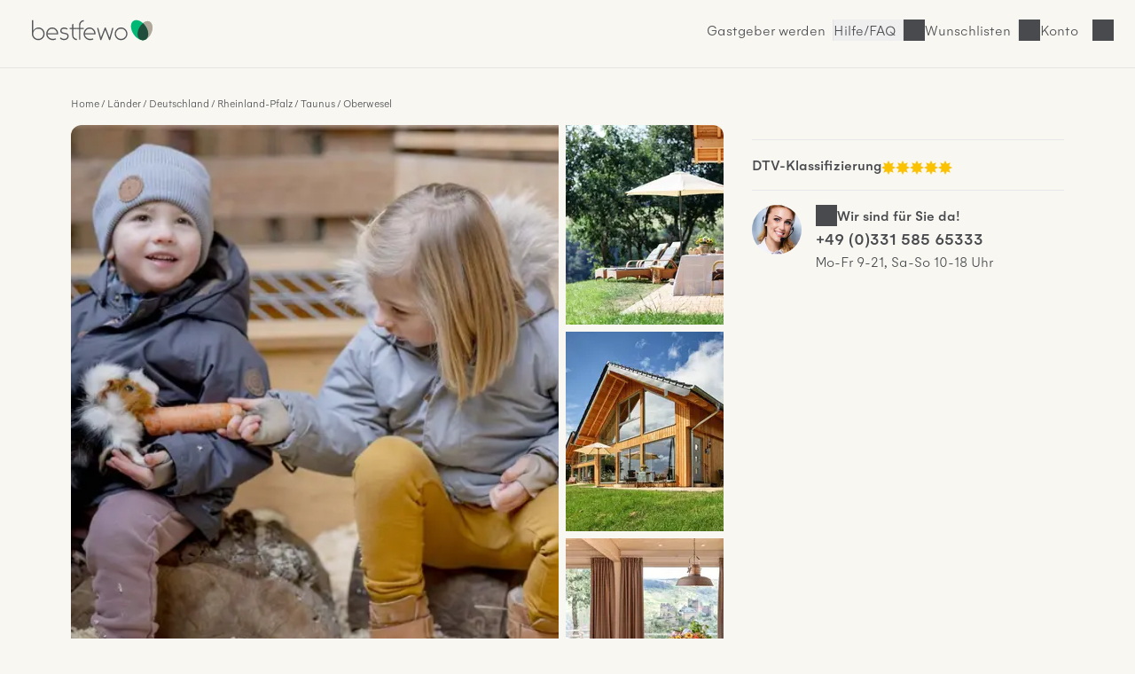

--- FILE ---
content_type: text/html; charset=UTF-8
request_url: https://www.bestfewo.de/expose/22198695
body_size: 40758
content:
<!DOCTYPE html><html lang="de" prefix="og:http://ogp.me/ns#" class="scroll-smooth">
    <head>
        <meta charset="utf-8" />
        <meta name="viewport" content="width=device-width, initial-scale=1, minimum-scale=1.0" />
        <meta http-equiv="X-UA-Compatible" content="IE=edge" />
        <title>Ferienhaus für 6 Personen (130m²) in Oberwesel mit Sauna, Pool, Frühstück</title>

                    <link rel="apple-touch-icon" sizes="180x180" href="/apple-touch-icon.png">
            <link rel="icon" href="/favicon.ico">
            <link rel="icon" href="/favicon.svg" type="image/svg+xml">
            <link rel="icon" type="image/png" sizes="32x32" href="/favicon-32x32.png">
            <link rel="icon" type="image/png" sizes="16x16" href="/favicon-16x16.png">
            <link rel="manifest" href="/site.webmanifest">
            <link rel="mask-icon" href="/safari-pinned-tab.svg" color="#00b875">
            <link rel="canonical" href="https://www.bestfewo.de/expose/22198695" />            <meta name="msapplication-TileColor" content="#f8f7f2">
            <meta name="theme-color" content="#2D4D3D">
            <meta name="description" content="Hof Hardthöhe - Bauern- &amp; Reiterhof (Oberwesel) - - Rheinblick-Chalet Rheinfels mit Pool,Kamin oder Ofen,Kamin oder Ofen,Sauna,WLAN und 3 Schlafzimmer ab 392 € in Oberwesel (ID:22198695) - bestfewo" />
            <meta name="robots" content="noindex,follow"/>
            <meta name="author" content="bestfewo" />
                            <meta property="og:admin" content="208438835887511">
            <meta property="og:site_name" content="bestfewo">
            <meta property="og:url" content="https://www.bestfewo.de/expose/22198695">
            <meta property="og:type" content="website" />
            <meta property="og:title" content="Ferienhaus für 6 Personen (130m²) in Oberwesel mit Sauna, Pool, Frühstück" />
            <meta property="og:description" content="Hof Hardthöhe - Bauern- &amp; Reiterhof (Oberwesel) - - Rheinblick-Chalet Rheinfels mit Pool,Kamin oder Ofen,Kamin oder Ofen,Sauna,WLAN und 3 Schlafzimmer ab 392 € in Oberwesel (ID:22198695) - bestfewo" />
            <meta name="twitter:site" content="@bestfewo">
            <meta name="twitter:card" content="summary_large_image">
            <meta name="twitter:title" content="Ferienhaus für 6 Personen (130m²) in Oberwesel mit Sauna, Pool, Frühstück" />
            <meta name="twitter:description" content="Hof Hardthöhe - Bauern- &amp; Reiterhof (Oberwesel) - - Rheinblick-Chalet Rheinfels mit Pool,Kamin oder Ofen,Kamin oder Ofen,Sauna,WLAN und 3 Schlafzimmer ab 392 € in Oberwesel (ID:22198695) - bestfewo" />
            <meta name="facebook-domain-verification" content="4a23qd7musxz5w1fcgb89xsf1bvgfy" />
            
            <meta property="og:image" content="https://img.bestfewo.de/unterkunft-oberwesel-001/874/648/518-1280x720.webp">
        <meta name="twitter:image" content="https://img.bestfewo.de/unterkunft-oberwesel-001/874/648/518-1280x720.webp">
        <meta name="twitter:image:alt" content="Ferienhaus für 6 Personen (130m²) in Oberwesel mit Sauna, Pool, Frühstück">
            
                
            <link rel="preconnect" href="https://img.bestfewo.de"/>

                        <link rel="stylesheet" href="/build/app.69e2bf6a.css" crossorigin="anonymous">
        
    <link rel="stylesheet" href="/build/267.1b69c8ec.css" crossorigin="anonymous"><link rel="stylesheet" href="/build/expose.a6182a25.css" crossorigin="anonymous">
    <link rel="stylesheet" href="/build/hyperpage.5aa322fe.css" crossorigin="anonymous">

        <script type="text/javascript">
    /*<![CDATA[*/
    
    var dataLayer = window.dataLayer || [];
    dataLayer.push({"content_group":"expose","destination":{"city":"Oberwesel","region":"Taunus","province":"Rheinland-Pfalz","country":"Deutschland"}});

    var _mtm = window._mtm || [];
    _mtm.push({"handler":"TomasXMLSplitHandler"});

        /*]]>*/
</script>
                        <script src="/build/runtime.e3e5fbc7.js" crossorigin="anonymous" defer></script><script src="/build/979.60baa055.js" crossorigin="anonymous" defer></script><script src="/build/463.06b6c3c7.js" crossorigin="anonymous" defer></script><script src="/build/168.b23c73ce.js" crossorigin="anonymous" defer></script><script src="/build/app.196cb7d3.js" crossorigin="anonymous" defer></script>
        
    <script src="/build/267.986c03ad.js" crossorigin="anonymous" defer></script><script src="/build/expose.52e52fcc.js" crossorigin="anonymous" defer></script>
    <script src="/build/exposePolyfills.bc9a1a47.js" crossorigin="anonymous" defer></script>
    <script src="/build/exposeMain.b59697f4.js" crossorigin="anonymous" defer></script>

                                            <!-- Google Tag Manager -->
    <script type="text/javascript">(function (w, d, s, l, i) {
            w[l] = w[l] || [];
            w[l].push({
                'gtm.start':
                    new Date().getTime(), event: 'gtm.js'
            });
            var f = d.getElementsByTagName(s)[0],
                j = d.createElement(s), dl = l != 'dataLayer' ? '&l=' + l : '';
            j.async = true;
            j.src =
                '//www.googletagmanager.com/gtm.js?id=' + i + dl;
            f.parentNode.insertBefore(j, f);
        })(window, document, 'script', 'dataLayer', 'GTM-N7DMG6');</script>
    <!-- End Google Tag Manager -->

                            <!-- Matomo -->
<script>
    var _paq = window._paq = window._paq || [];
    /* tracker methods like "setCustomDimension" should be called before "trackPageView" */
    _paq.push(['trackPageView']);
    _paq.push(['enableLinkTracking']);
    (function () {
        var u = "https://bestfewo.matomo.cloud/";
        _paq.push(['setTrackerUrl', u + 'matomo.php']);
        _paq.push(['setSiteId', '1']);
        var d = document, g = d.createElement('script'), s = d.getElementsByTagName('script')[0];
        g.async = true;
        g.src = '//cdn.matomo.cloud/bestfewo.matomo.cloud/matomo.js';
        s.parentNode.insertBefore(g, s);
    })();
<!-- End Matomo Code -->
<!-- Matomo Tag Manager -->
    var _mtm = window._mtm = window._mtm || [];
    _mtm.push({'mtm.startTime': (new Date().getTime()), 'event': 'mtm.Start'});
    (function() {
        var d=document, g=d.createElement('script'), s=d.getElementsByTagName('script')[0];
                g.async=true; g.src='https://cdn.matomo.cloud/bestfewo.matomo.cloud/container_gKB8OYSL.js';
                s.parentNode.insertBefore(g,s);
    })();
</script>
<!-- End Matomo Tag Manager -->

            </head>
    <body>
                            <header class="flex place-items-center items-center gap-3 z-20 justify-end bg-off_white border-b border-light_grey pt-2 pb-3 px-4 md:pt-4 md:pb-6 md:px-8 ">
    <a href="/" class="mr-auto">
        <picture>
            <img src="/build/images/bestfewo_logo.svg" height="36" width="177"
                 alt="bestfewo.de Logo"
                 aria-label="Home" loading="eager"
                 class="h-9 w-36 p-2 md:p-1 ">
        </picture>
    </a>

        
                    <a href="/gastgeber" class="hidden lg:inline-block hover:text-oxford_green xl:inline-block border-r border-light_grey pr-2">Gastgeber werden</a>
        
        <button class="before:md:hidden icon icon-phone font-light hover:text-oxford_green border-r border-light_grey pr-2">
            <a class="hidden md:block" href="/faq">Hilfe/FAQ</a>
        </button>

                    <p class="icon icon-heart cursor-pointer hover:text-oxford_green border-r border-light_grey pr-2" id="wishlistLogin"><span class="hidden md:block">Wunschlisten</span></p>
        
                    <p id="login" class="icon cursor-pointer mr-9 hover:text-oxford_green lg:mr-8 icon-user">
                <span class="hidden md:block">Konto</span>
            </p>
        
            </header>
<div id="loginSelectModal" class="w-screen h-screen top-0 left-0 fixed hidden z-30">
  <div id="loginSelectBackdrop" class="w-screen h-screen bg-warm_anthrazite/70"></div>
  <div id ="loginSelectContent" class="w-96 h-screen fixed top-0 right-0 bg-pure_white p-8 overflow-auto">
    <div id="loggedOut" >
      <div class="flex justify-between">
        <p class="font-medium mb-8" id="modalHeading">Konto</p>
        <button id="loginSelectClose" title="Login Modal schließen" class="icon icon-close w-4 h-4"></button>
      </div>
      <div class="mb-14">
        <p class="font-medium mb-6"><span id="loginHeading">Für Urlauber</span></p>
        <button id="loginUserButton" class="button button--primary button--full px-8 py-4 mb-4">Anmelden</button>
        <button id="registerUserButton" class="button button--secondary button--full px-8 py-4">Registrieren</button>
      </div>
      <div id="pvLogin" class="mb-14">
        <p class="font-medium mb-6">Für Gastgeber</p>
        <a href="https://gastgeber.login.bestfewo.de/" class="block button button--primary button--full px-8 py-4 mb-4">Anmelden</a>
        <a href="/gastgeber" class="block button button--secondary button--full px-8 py-4">Registrieren</a>
      </div>
      <div id="agencyLogin" >
        <p class="font-medium mb-6">Für Reisebüros</p>
        <a href="/reisebuero/login" class="block button button--primary button--full px-8 py-4 mb-4">Anmelden</a>
        <a href="/reisebuero/registrierung" class="block button button--secondary button--full px-8 py-4">Registrieren</a>
      </div>
    </div>
    <div id="registerUserModal" class="hidden">
      <div class="icon spinner-icon-large mt-20 ml-32"></div>
    </div>
    <div id="loginUserModal" class="hidden">
      <div class="icon spinner-icon-large mt-20 ml-32"></div>
    </div>
    <div id="loggedIn" class="hidden">
      <div class="flex justify-between mb-8">
                <p>Hallo <span class="font-medium">Gast</span></p>
        <button id="loggedInClose" title="Login Modal schließen" class="icon icon-close w-4 h-4"></button>
      </div>
      <a href="/mein-bestfewo" class="mb-6 icon icon-heart flex w-full font-medium"><span class="flex-1 text-left">Wunschlisten</span><i class="icon icon-arrow-right"></i></a>
              <hr class="w-full text-light_grey my-8">
      <a href="/logout" class="button block button--secondary px-8 py-4 mb-8">Abmelden</a>
    </div>
    <div id="account" class="hidden">
      <div class="icon spinner-icon-large mt-20 ml-32"></div>
    </div>
  </div>
</div>

                    <main class="main-section">
        <div class="flex flex-col col-span-6 lg:col-span-12 max-w-[70rem] mx-4 md:mx-0">
            <nav class="col-span-6 lg:col-span-12 md:mb-4 md:mt-8">
                    <ol class="expose__breadcrumb breadcrumb !mt-12 lg:!mt-0">
                    <li class="breadcrumb__item"><a href="/">Home</a></li>
                    <li class="breadcrumb__item"><a href="/laender">Länder</a></li>
                    <li class="breadcrumb__item"><a href="/laender/deutschland">Deutschland</a></li>
                    <li class="breadcrumb__item"><a href="/bundesland/rheinland-pfalz">Rheinland-Pfalz</a></li>
                    <li class="breadcrumb__item"><a href="/ferien/taunus">Taunus</a></li>
                    <li class="breadcrumb__item"><a href="/ferienort/oberwesel">Oberwesel</a></li>
            </ol>
    <script type="application/ld+json">{"@context":"https:\/\/schema.org","@type":"BreadcrumbList","itemListElement":[{"@type":"ListItem","position":1,"item":{"@id":"\/","name":"Home"}},{"@type":"ListItem","position":2,"item":{"@id":"\/laender","name":"L\u00e4nder"}},{"@type":"ListItem","position":3,"item":{"@id":"\/laender\/deutschland","name":"Deutschland"}},{"@type":"ListItem","position":4,"item":{"@id":"\/bundesland\/rheinland-pfalz","name":"Rheinland-Pfalz"}},{"@type":"ListItem","position":5,"item":{"@id":"\/ferien\/taunus","name":"Taunus"}},{"@type":"ListItem","position":6,"item":{"@id":"\/ferienort\/oberwesel","name":"Oberwesel"}}]}</script>

                                
            </nav>
        </div>
        <section class="section section--gallery px-[-1rem] md:px-0 col-span-6 lg:col-span-8" id="galerie">
                <div class="gallery-grid relative" id="expose-gallery">
        <p class="absolute top-2 text-sm font-medium left-2 bg-pending py-1 px-2 rounded hidden" id="expose-reduced">
            Top-Angebot
        </p>
                                                                        <picture class="imgBig">
                    <source media="(min-width: 1280px)"
                            srcset="
                        https://img.bestfewo.de/unterkunft-oberwesel-001/874/648/518-800x600.webp 1x,
                        https://img.bestfewo.de/unterkunft-oberwesel-001/874/648/518-1280x720.webp 2x,"
                    >
                    <source media="(min-width: 1024px)"
                            srcset="
                        https://img.bestfewo.de/unterkunft-oberwesel-001/874/648/518-500x375.webp 1x,
                        https://img.bestfewo.de/unterkunft-oberwesel-001/874/648/518-800x600.webp 2x"
                    >
                    <source media="(min-width: 768px)"
                            srcset="
                        https://img.bestfewo.de/unterkunft-oberwesel-001/874/648/518-400x300.webp 1x,
                        https://img.bestfewo.de/unterkunft-oberwesel-001/874/648/518-800x600.webp 2x"
                    >
                    <source
                                                        srcset="
                        https://img.bestfewo.de/unterkunft-oberwesel-001/874/648/518-300x225.webp 300w,
                        https://img.bestfewo.de/unterkunft-oberwesel-001/874/648/518-400x300.webp 400w,
                        https://img.bestfewo.de/unterkunft-oberwesel-001/874/648/518-500x375.webp 500w,
                        https://img.bestfewo.de/unterkunft-oberwesel-001/874/648/518-800x600.webp 800w,
                        https://img.bestfewo.de/unterkunft-oberwesel-001/874/648/518-1280x720.webp 1280w"
                    >
                    <img id="galleryFirst" src="https://img.bestfewo.de/unterkunft-oberwesel-001/874/648/518-800x600.webp" alt="Kinder füttern ein Meerschweinchen" title="Kinder füttern ein Meerschweinchen"
                        data-splide-lazy-srcset="https://img.bestfewo.de/unterkunft-oberwesel-001/874/648/518-300x225.webp 300w, https://img.bestfewo.de/unterkunft-oberwesel-001/874/648/518-400x300.webp 400w, https://img.bestfewo.de/unterkunft-oberwesel-001/874/648/518-500x375.webp 500w, https://img.bestfewo.de/unterkunft-oberwesel-001/874/648/518-800x600.webp 800w, https://img.bestfewo.de/unterkunft-oberwesel-001/874/648/518-1280x720.webp 1280w" width="800" height="600"/>
                </picture>
                                                                                    <picture class="imgSmall">
                    <img loading="lazy" width="auto" height="100%" src="https://img.bestfewo.de/unterkunft-oberwesel-001/870/002/244-300x225.webp" alt="Rheinblick-Chalet: Terrasse mit Ausblick" title="Rheinblick-Chalet: Terrasse mit Ausblick"
                        data-splide-lazy-srcset="https://img.bestfewo.de/unterkunft-oberwesel-001/870/002/244-300x225.webp 300w, https://img.bestfewo.de/unterkunft-oberwesel-001/870/002/244-400x300.webp 400w, https://img.bestfewo.de/unterkunft-oberwesel-001/870/002/244-500x375.webp 500w, https://img.bestfewo.de/unterkunft-oberwesel-001/870/002/244-800x600.webp 800w, https://img.bestfewo.de/unterkunft-oberwesel-001/870/002/244-1280x720.webp 1280w"/>
                </picture>
                                                                                    <picture class="imgSmall">
                    <img loading="lazy" width="auto" height="100%" src="https://img.bestfewo.de/unterkunft-oberwesel-001/870/002/245-300x225.webp" alt="Rheinblick-Chalet: Hausansicht mit Terrasse" title="Rheinblick-Chalet: Hausansicht mit Terrasse"
                        data-splide-lazy-srcset="https://img.bestfewo.de/unterkunft-oberwesel-001/870/002/245-300x225.webp 300w, https://img.bestfewo.de/unterkunft-oberwesel-001/870/002/245-400x300.webp 400w, https://img.bestfewo.de/unterkunft-oberwesel-001/870/002/245-500x375.webp 500w, https://img.bestfewo.de/unterkunft-oberwesel-001/870/002/245-800x600.webp 800w, https://img.bestfewo.de/unterkunft-oberwesel-001/870/002/245-1280x720.webp 1280w"/>
                </picture>
                                                                                    <picture class="imgSmall">
                    <img loading="lazy" width="auto" height="100%" src="https://img.bestfewo.de/unterkunft-oberwesel-001/870/002/246-300x225.webp" alt="Rheinblick-Chalet: Wohnraum mit Esstisch" title="Rheinblick-Chalet: Wohnraum mit Esstisch"
                        data-splide-lazy-srcset="https://img.bestfewo.de/unterkunft-oberwesel-001/870/002/246-300x225.webp 300w, https://img.bestfewo.de/unterkunft-oberwesel-001/870/002/246-400x300.webp 400w, https://img.bestfewo.de/unterkunft-oberwesel-001/870/002/246-500x375.webp 500w, https://img.bestfewo.de/unterkunft-oberwesel-001/870/002/246-800x600.webp 800w, https://img.bestfewo.de/unterkunft-oberwesel-001/870/002/246-1280x720.webp 1280w"/>
                </picture>
                                                                                    <picture class="hidden">
                    <img width="auto" height="100%" data-splide-lazy-srcset="https://img.bestfewo.de/unterkunft-oberwesel-001/870/002/247-300x225.webp 300w, https://img.bestfewo.de/unterkunft-oberwesel-001/870/002/247-400x300.webp 400w, https://img.bestfewo.de/unterkunft-oberwesel-001/870/002/247-500x375.webp 500w, https://img.bestfewo.de/unterkunft-oberwesel-001/870/002/247-800x600.webp 800w, https://img.bestfewo.de/unterkunft-oberwesel-001/870/002/247-1280x720.webp 1280w" alt="Rheinblick-Chalet: Wohnraum mit Terrasse" title="Rheinblick-Chalet: Wohnraum mit Terrasse" loading="lazy" src="[data-uri]"/>
                </picture>
                                                                                    <picture class="hidden">
                    <img width="auto" height="100%" data-splide-lazy-srcset="https://img.bestfewo.de/unterkunft-oberwesel-001/870/002/248-300x225.webp 300w, https://img.bestfewo.de/unterkunft-oberwesel-001/870/002/248-400x300.webp 400w, https://img.bestfewo.de/unterkunft-oberwesel-001/870/002/248-500x375.webp 500w, https://img.bestfewo.de/unterkunft-oberwesel-001/870/002/248-800x600.webp 800w, https://img.bestfewo.de/unterkunft-oberwesel-001/870/002/248-1280x720.webp 1280w" alt="Rheinblick-Chalet: Kaminofen im Wohnraum" title="Rheinblick-Chalet: Kaminofen im Wohnraum" loading="lazy" src="[data-uri]"/>
                </picture>
                                                                                    <picture class="hidden">
                    <img width="auto" height="100%" data-splide-lazy-srcset="https://img.bestfewo.de/unterkunft-oberwesel-001/870/002/249-300x225.webp 300w, https://img.bestfewo.de/unterkunft-oberwesel-001/870/002/249-400x300.webp 400w, https://img.bestfewo.de/unterkunft-oberwesel-001/870/002/249-500x375.webp 500w, https://img.bestfewo.de/unterkunft-oberwesel-001/870/002/249-800x600.webp 800w, https://img.bestfewo.de/unterkunft-oberwesel-001/870/002/249-1280x720.webp 1280w" alt="Rheinblick-Chalet: Küche" title="Rheinblick-Chalet: Küche" loading="lazy" src="[data-uri]"/>
                </picture>
                                                                                    <picture class="hidden">
                    <img width="auto" height="100%" data-splide-lazy-srcset="https://img.bestfewo.de/unterkunft-oberwesel-001/870/002/250-300x225.webp 300w, https://img.bestfewo.de/unterkunft-oberwesel-001/870/002/250-400x300.webp 400w, https://img.bestfewo.de/unterkunft-oberwesel-001/870/002/250-500x375.webp 500w, https://img.bestfewo.de/unterkunft-oberwesel-001/870/002/250-800x600.webp 800w, https://img.bestfewo.de/unterkunft-oberwesel-001/870/002/250-1280x720.webp 1280w" alt="Rheinblick-Chalet: Sauna" title="Rheinblick-Chalet: Sauna" loading="lazy" src="[data-uri]"/>
                </picture>
                                                                                    <picture class="hidden">
                    <img width="auto" height="100%" data-splide-lazy-srcset="https://img.bestfewo.de/unterkunft-oberwesel-001/870/002/251-300x225.webp 300w, https://img.bestfewo.de/unterkunft-oberwesel-001/870/002/251-400x300.webp 400w, https://img.bestfewo.de/unterkunft-oberwesel-001/870/002/251-500x375.webp 500w, https://img.bestfewo.de/unterkunft-oberwesel-001/870/002/251-800x600.webp 800w, https://img.bestfewo.de/unterkunft-oberwesel-001/870/002/251-1280x720.webp 1280w" alt="Rheinblick-Chalets" title="Rheinblick-Chalets" loading="lazy" src="[data-uri]"/>
                </picture>
                                                                                    <picture class="hidden">
                    <img width="auto" height="100%" data-splide-lazy-srcset="https://img.bestfewo.de/unterkunft-oberwesel-001/870/002/252-300x225.webp 300w, https://img.bestfewo.de/unterkunft-oberwesel-001/870/002/252-400x300.webp 400w, https://img.bestfewo.de/unterkunft-oberwesel-001/870/002/252-500x375.webp 500w, https://img.bestfewo.de/unterkunft-oberwesel-001/870/002/252-800x600.webp 800w, https://img.bestfewo.de/unterkunft-oberwesel-001/870/002/252-1280x720.webp 1280w" alt="Rheinblick-Chalet: Bad mit Dusche &amp; WC im EG" title="Rheinblick-Chalet: Bad mit Dusche &amp; WC im EG" loading="lazy" src="[data-uri]"/>
                </picture>
                                                                                    <picture class="hidden">
                    <img width="auto" height="100%" data-splide-lazy-srcset="https://img.bestfewo.de/unterkunft-oberwesel-001/870/002/253-300x225.webp 300w, https://img.bestfewo.de/unterkunft-oberwesel-001/870/002/253-400x300.webp 400w, https://img.bestfewo.de/unterkunft-oberwesel-001/870/002/253-500x375.webp 500w, https://img.bestfewo.de/unterkunft-oberwesel-001/870/002/253-800x600.webp 800w, https://img.bestfewo.de/unterkunft-oberwesel-001/870/002/253-1280x720.webp 1280w" alt="Rheinblick-Chalet: Bad mit Dusche &amp; WC im EG" title="Rheinblick-Chalet: Bad mit Dusche &amp; WC im EG" loading="lazy" src="[data-uri]"/>
                </picture>
                                                                                    <picture class="hidden">
                    <img width="auto" height="100%" data-splide-lazy-srcset="https://img.bestfewo.de/unterkunft-oberwesel-001/870/002/254-300x225.webp 300w, https://img.bestfewo.de/unterkunft-oberwesel-001/870/002/254-400x300.webp 400w, https://img.bestfewo.de/unterkunft-oberwesel-001/870/002/254-500x375.webp 500w, https://img.bestfewo.de/unterkunft-oberwesel-001/870/002/254-800x600.webp 800w, https://img.bestfewo.de/unterkunft-oberwesel-001/870/002/254-1280x720.webp 1280w" alt="Rheinblick-Chalet: Schlafzimmer 1" title="Rheinblick-Chalet: Schlafzimmer 1" loading="lazy" src="[data-uri]"/>
                </picture>
                                                                                    <picture class="hidden">
                    <img width="auto" height="100%" data-splide-lazy-srcset="https://img.bestfewo.de/unterkunft-oberwesel-001/870/002/255-300x225.webp 300w, https://img.bestfewo.de/unterkunft-oberwesel-001/870/002/255-400x300.webp 400w, https://img.bestfewo.de/unterkunft-oberwesel-001/870/002/255-500x375.webp 500w, https://img.bestfewo.de/unterkunft-oberwesel-001/870/002/255-800x600.webp 800w, https://img.bestfewo.de/unterkunft-oberwesel-001/870/002/255-1280x720.webp 1280w" alt="Rheinblick-Chalet: Schlafzimmer 2" title="Rheinblick-Chalet: Schlafzimmer 2" loading="lazy" src="[data-uri]"/>
                </picture>
                                                                                    <picture class="hidden">
                    <img width="auto" height="100%" data-splide-lazy-srcset="https://img.bestfewo.de/unterkunft-oberwesel-001/870/002/256-300x225.webp 300w, https://img.bestfewo.de/unterkunft-oberwesel-001/870/002/256-400x300.webp 400w, https://img.bestfewo.de/unterkunft-oberwesel-001/870/002/256-500x375.webp 500w, https://img.bestfewo.de/unterkunft-oberwesel-001/870/002/256-800x600.webp 800w, https://img.bestfewo.de/unterkunft-oberwesel-001/870/002/256-1280x720.webp 1280w" alt="Rheinblick-Chalet: Schlafzimmer 2" title="Rheinblick-Chalet: Schlafzimmer 2" loading="lazy" src="[data-uri]"/>
                </picture>
                                                                                    <picture class="hidden">
                    <img width="auto" height="100%" data-splide-lazy-srcset="https://img.bestfewo.de/unterkunft-oberwesel-001/870/002/257-300x225.webp 300w, https://img.bestfewo.de/unterkunft-oberwesel-001/870/002/257-400x300.webp 400w, https://img.bestfewo.de/unterkunft-oberwesel-001/870/002/257-500x375.webp 500w, https://img.bestfewo.de/unterkunft-oberwesel-001/870/002/257-800x600.webp 800w, https://img.bestfewo.de/unterkunft-oberwesel-001/870/002/257-1280x720.webp 1280w" alt="Rheinblick-Chalet: Kinderschlafzimmer" title="Rheinblick-Chalet: Kinderschlafzimmer" loading="lazy" src="[data-uri]"/>
                </picture>
                                                                                    <picture class="hidden">
                    <img width="auto" height="100%" data-splide-lazy-srcset="https://img.bestfewo.de/unterkunft-oberwesel-001/870/002/258-300x225.webp 300w, https://img.bestfewo.de/unterkunft-oberwesel-001/870/002/258-400x300.webp 400w, https://img.bestfewo.de/unterkunft-oberwesel-001/870/002/258-500x375.webp 500w, https://img.bestfewo.de/unterkunft-oberwesel-001/870/002/258-800x600.webp 800w, https://img.bestfewo.de/unterkunft-oberwesel-001/870/002/258-1280x720.webp 1280w" alt="Rheinblick-Chalet: Aufgang ins Obergeschoss" title="Rheinblick-Chalet: Aufgang ins Obergeschoss" loading="lazy" src="[data-uri]"/>
                </picture>
                        </div>
    <div class="relative">
        <button class="open-gallery hidden link--default" aria-label="Bildergalerie öffnen">
            <svg class="fill-current" width="24" height="24" viewBox="0 0 24 24" fill="none" xmlns="http://www.w3.org/2000/svg">
                <path fill-rule="evenodd" clip-rule="evenodd" d="M9.5 6.5H6.5V9.5H9.5V6.5ZM5 5V11H11V5H5Z"/>
                <path fill-rule="evenodd" clip-rule="evenodd" d="M9.5 14.5H6.5V17.5H9.5V14.5ZM5 13V19H11V13H5Z"/>
                <path fill-rule="evenodd" clip-rule="evenodd" d="M17.5 6.5H14.5V9.5H17.5V6.5ZM13 5V11H19V5H13Z"/>
                <path fill-rule="evenodd" clip-rule="evenodd" d="M17.5 14.5H14.5V17.5H17.5V14.5ZM13 13V19H19V13H13Z"/>
            </svg>
            <span class="hidden font-medium md:ml-1 md:inline">Alle Fotos anzeigen</span>
        </button>
            </div>

        </section>

        <section class="section section--top-features col-span-6 lg:col-span-8 md:mt-3 mx-4 md:mx-0" id="top-features">
            <h1 class="h2 mb-6 md:mb-4" id="title">Ferienhaus für 6 Personen (130 m²) in Oberwesel</h1>
<ul class="hidden md:flex gap-6">
        <li class="icon icon-house font-medium whitespace-nowrap">Nr. 22198695</li>
    <li id="object-22198695" class="link--default flex heart flex-row add-to-notepad link--default items-start" data-id="22198695"  data-title="Ferienhaus für 6 Personen (130 m²) in Oberwesel" data-imgsrc="001/874/648/518" title="Zum Merkzettel hinzufügen">
        <svg data-id="22198695" width="24" height="24" viewbox="0 0 24 24" fill="none" xmlns="http://www.w3.org/2000/svg">
			<path fill-rule="evenodd" clip-rule="evenodd" d="M9.91334 6.31311C9.20978 5.84513 8.2352 5.53164 6.86787 5.93667C5.86364 6.23414 5.20552 7.07556 4.9141 8.18402C4.62003 9.30262 4.73947 10.575 5.19091 11.5058C6.17229 13.5293 8.56361 16.5667 11.9959 18.1749C15.3474 16.555 17.9125 13.3569 18.8104 11.5058C19.264 10.5707 19.3898 9.308 19.0921 8.20399C18.7991 7.11749 18.127 6.26911 17.0436 5.95835C14.5185 5.23409 13.1942 7.05617 12.6247 7.83963C12.6188 7.84786 12.6129 7.85597 12.6071 7.86397L12.0005 8.69797L11.394 7.86397C11.3763 7.83971 11.358 7.81431 11.3389 7.78788C11.0547 7.39478 10.6059 6.77374 9.91334 6.31311ZM12.0054 6.19921C11.6901 5.832 11.2714 5.41489 10.7441 5.06416C9.70947 4.37599 8.27853 3.95437 6.44183 4.49844C4.79097 4.98747 3.84497 6.35123 3.4634 7.80264C3.08449 9.2439 3.22322 10.886 3.84127 12.1604C4.97013 14.488 7.70667 17.9467 11.7008 19.6875L12.0048 19.82L12.3073 19.6844C16.1874 17.9451 19.1125 14.32 20.16 12.1604C20.776 10.8904 20.9292 9.25573 20.5403 7.81345C20.1467 6.35366 19.1665 5.00679 17.4571 4.51649C14.6913 3.72316 12.9192 5.15866 12.0054 6.19921Z" fill="#494A4E"/>
		</svg>
        <button class="font-medium">Merken</button>
    </li>
    <li>
        <button class="share-this link--default flex flex-row icon icon-share">Teilen</button>
    </li>

    

</ul>
<ul class="mainfeatures" role="list">
                <li class="mainfeatures__item">
            <figure>
                <div class="icon-frame">
                    <svg class="fill-current" width="64" height="64" viewBox="0 0 64 64" fill="none"
                         xmlns="http://www.w3.org/2000/svg">
                        <path fill-rule="evenodd" clip-rule="evenodd"
                              d="M14 17.5H50C51.3807 17.5 52.5 18.6193 52.5 20V30.5H47.3229C47.7381 30.1335 48 29.5973 48 29V25C48 23.8954 47.1046 23 46 23H37C35.8954 23 35 23.8954 35 25V29C35 29.5973 35.2619 30.1335 35.6771 30.5H28.3229C28.7381 30.1335 29 29.5973 29 29V25C29 23.8954 28.1046 23 27 23H18C16.8954 23 16 23.8954 16 25V29C16 29.5973 16.2619 30.1335 16.6771 30.5H11.5V20C11.5 18.6193 12.6193 17.5 14 17.5ZM10 30.5V20C10 17.7909 11.7909 16 14 16H50C52.2091 16 54 17.7909 54 20V30.5H56C56.5523 30.5 57 30.9477 57 31.5V34.5C57 34.5863 56.9891 34.6701 56.9685 34.75C56.9891 34.8299 57 34.9137 57 35V44C57 44.5523 56.5523 45 56 45H55V48.5H50L48.6 45H15.4L14 48.5H9V45H8C7.44771 45 7 44.5523 7 44V35C7 34.9137 7.01094 34.8299 7.0315 34.75C7.01094 34.6701 7 34.5863 7 34.5V31.5C7 30.9477 7.44772 30.5 8 30.5H10ZM48 43.5H55H55.5V35.5H8.5V43.5H9H16H48ZM50.2155 45L51.0155 47H53.5V45H50.2155ZM10.5 45H13.7845L12.9845 47H10.5V45ZM54 32H10H8.5V34H55.5V32H54ZM27 24.5H18C17.7239 24.5 17.5 24.7239 17.5 25V29C17.5 29.2761 17.7239 29.5 18 29.5H27C27.2761 29.5 27.5 29.2761 27.5 29V25C27.5 24.7239 27.2761 24.5 27 24.5ZM37 24.5H46C46.2761 24.5 46.5 24.7239 46.5 25V29C46.5 29.2761 46.2761 29.5 46 29.5H37C36.7239 29.5 36.5 29.2761 36.5 29V25C36.5 24.7239 36.7239 24.5 37 24.5Z"/>
                    </svg>
                </div>
                <figcaption>3 Schlafzimmer</figcaption>
            </figure>
        </li>
            
            <li class="mainfeatures__item">
            <figure>
                <div class="icon-frame">
                    <svg class="fill-current" width="64" height="64" viewBox="0 0 64 64" fill="none"
                         xmlns="http://www.w3.org/2000/svg">
                        <path fill-rule="evenodd" clip-rule="evenodd"
                              d="M52.0061 36.4498L31.5 15.9437L10.9939 36.4498L31.5 56.9559L52.0061 36.4498ZM53.4203 37.1569C53.8108 36.7664 53.8108 36.1332 53.4203 35.7427L32.2071 14.5295C31.8165 14.1389 31.1834 14.1389 30.7929 14.5295L9.57965 35.7427C9.18913 36.1332 9.18913 36.7664 9.57965 37.1569L30.7929 58.3701C31.1834 58.7606 31.8165 58.7606 32.2071 58.3701L53.4203 37.1569ZM27.9644 11.3474L28.8483 12.2313C29.1412 12.5242 29.6161 12.5242 29.909 12.2313C30.2019 11.9384 30.2019 11.4636 29.909 11.1707L27.0805 8.34223C26.7876 8.04934 26.3128 8.04934 26.0199 8.34223C25.727 8.63512 25.727 9.11 26.0199 9.40289L26.9038 10.2868L5.69057 31.5L4.80668 30.6161C4.51378 30.3232 4.03891 30.3232 3.74602 30.6161C3.45312 30.909 3.45312 31.3839 3.74602 31.6768L6.57444 34.5052C6.86734 34.7981 7.34221 34.7981 7.6351 34.5052C7.928 34.2123 7.928 33.7374 7.6351 33.4445L6.75123 32.5607L27.9644 11.3474ZM55.188 33.2678L56.0719 32.3839L35.5658 11.8778L34.682 12.7617C34.3891 13.0545 33.9142 13.0545 33.6213 12.7617C33.3284 12.4688 33.3284 11.9939 33.6213 11.701L34.5052 10.8171L35.5658 9.75643L36.4497 8.87256C36.7426 8.57967 37.2175 8.57967 37.5104 8.87256C37.8033 9.16546 37.8033 9.64033 37.5104 9.93322L36.6265 10.8171L57.1326 31.3232L58.0165 30.4393C58.3094 30.1464 58.7842 30.1464 59.0771 30.4393C59.37 30.7322 59.37 31.2071 59.0771 31.5L56.2487 34.3284C55.9558 34.6213 55.4809 34.6213 55.188 34.3284C54.8951 34.0355 54.8951 33.5607 55.188 33.2678Z"/>
                    </svg>
                </div>
                <figcaption>130 m&sup2;</figcaption>
            </figure>
        </li>
            
            <li class="mainfeatures__item">
            <figure>
                <div class="icon-frame">
                    <svg class="fill-current" width="64" height="64" viewBox="0 0 64 64" fill="none"
                         xmlns="http://www.w3.org/2000/svg">
                        <path fill-rule="evenodd" clip-rule="evenodd"
                              d="M27.5 15C27.5 16.933 25.933 18.5 24 18.5C22.067 18.5 20.5 16.933 20.5 15C20.5 13.067 22.067 11.5 24 11.5C25.933 11.5 27.5 13.067 27.5 15ZM29 15C29 17.7614 26.7614 20 24 20C21.2386 20 19 17.7614 19 15C19 12.2386 21.2386 10 24 10C26.7614 10 29 12.2386 29 15ZM43.5 15C43.5 16.933 41.933 18.5 40 18.5C38.067 18.5 36.5 16.933 36.5 15C36.5 13.067 38.067 11.5 40 11.5C41.933 11.5 43.5 13.067 43.5 15ZM45 15C45 17.7614 42.7614 20 40 20C37.2386 20 35 17.7614 35 15C35 12.2386 37.2386 10 40 10C42.7614 10 45 12.2386 45 15ZM15.25 23C15.25 22.5858 15.5858 22.25 16 22.25H32C32.4142 22.25 32.75 22.5858 32.75 23V27.8366L33.2539 22.9235C33.2931 22.5409 33.6154 22.25 34 22.25H46C46.3846 22.25 46.7068 22.5409 46.7461 22.9235L48.7461 42.4235C48.7883 42.8355 48.4886 43.2038 48.0765 43.2461C47.6645 43.2883 47.2962 42.9886 47.2539 42.5765L45.323 23.75H34.677L32.747 42.568C32.74 42.6457 32.7211 42.7201 32.6922 42.7892C32.6498 42.8909 32.5858 42.9805 32.5066 43.053C32.4236 43.1291 32.3235 43.1867 32.2127 43.2194C32.1332 43.243 32.0486 43.2536 31.9617 43.249C31.7556 43.2387 31.5714 43.1451 31.4421 43.0012C31.3694 42.9204 31.3141 42.8238 31.2819 42.7171C31.2602 42.6454 31.249 42.5695 31.25 42.4914V23.75H16.75V42.5C16.75 42.9142 16.4142 43.25 16 43.25C15.5858 43.25 15.25 42.9142 15.25 42.5V23ZM20 38.25C20.4142 38.25 20.75 38.5858 20.75 39V54C20.75 54.4142 20.4142 54.75 20 54.75C19.5858 54.75 19.25 54.4142 19.25 54V39C19.25 38.5858 19.5858 38.25 20 38.25ZM36.75 39C36.75 38.5858 36.4142 38.25 36 38.25C35.5858 38.25 35.25 38.5858 35.25 39V54C35.25 54.4142 35.5858 54.75 36 54.75C36.4142 54.75 36.75 54.4142 36.75 54V39ZM28 38.25C28.4142 38.25 28.75 38.5858 28.75 39V54C28.75 54.4142 28.4142 54.75 28 54.75C27.5858 54.75 27.25 54.4142 27.25 54V39C27.25 38.5858 27.5858 38.25 28 38.25ZM44.75 39C44.75 38.5858 44.4142 38.25 44 38.25C43.5858 38.25 43.25 38.5858 43.25 39V54C43.25 54.4142 43.5858 54.75 44 54.75C44.4142 54.75 44.75 54.4142 44.75 54V39Z"/>
                    </svg>
                </div>
                <figcaption>Max. 6 Personen</figcaption>
            </figure>
        </li>
            
            <li class="mainfeatures__item">
            <figure>
                <div class="icon-frame">
                    <svg width="64" height="64" viewBox="0 0 64 64" fill="none" xmlns="http://www.w3.org/2000/svg">
    <path fill-rule="evenodd" clip-rule="evenodd" d="M16.25 14C16.25 12.9154 16.4864 11.3356 17.3685 10.0491C18.2181 8.81015 19.728 7.75 22.5 7.75C25.2868 7.75 26.9369 8.78219 27.9094 10.0247C28.9078 11.3005 29.25 12.8754 29.25 14C29.25 14.4142 29.5858 14.75 30 14.75C30.4142 14.75 30.75 14.4142 30.75 14C30.75 12.6246 30.3422 10.6995 29.0906 9.10027C27.8131 7.46781 25.7132 6.25 22.5 6.25C19.272 6.25 17.2819 7.52318 16.1315 9.20085C15.0136 10.8311 14.75 12.7512 14.75 14V43C14.75 43.4142 15.0858 43.75 15.5 43.75C15.9142 43.75 16.25 43.4142 16.25 43V35.25H37.75V43C37.75 43.4142 38.0858 43.75 38.5 43.75C38.9142 43.75 39.25 43.4142 39.25 43V14C39.25 12.9154 39.4864 11.3356 40.3685 10.0491C41.2181 8.81015 42.728 7.75 45.5 7.75C48.2868 7.75 49.9369 8.78219 50.9094 10.0247C51.9078 11.3005 52.25 12.8754 52.25 14C52.25 14.4142 52.5858 14.75 53 14.75C53.4142 14.75 53.75 14.4142 53.75 14C53.75 12.6246 53.3422 10.6995 52.0906 9.10027C50.8131 7.46781 48.7132 6.25 45.5 6.25C42.272 6.25 40.2819 7.52318 39.1315 9.20085C38.0136 10.8311 37.75 12.7512 37.75 14V21.75H16.25V14ZM37.75 33.75V23.25H16.25V33.75H37.75Z" fill="currentColor"/>
    <path d="M12.5 47.75C10.0314 47.75 8.19912 49.452 7.61443 50.2872C7.37689 50.6266 6.90924 50.7091 6.56991 50.4716C6.23057 50.234 6.14804 49.7664 6.38558 49.427C7.13422 48.3576 9.36863 46.25 12.5 46.25C14.4335 46.25 15.955 47.3122 17.2931 48.2465L17.4908 48.3843C18.9399 49.3924 20.2621 50.25 22 50.25C23.7408 50.25 25.0598 49.3921 26.584 48.376L26.6452 48.3351C28.1063 47.3608 29.772 46.25 32 46.25C34.1407 46.25 35.5448 47.279 36.8137 48.2089L36.8153 48.2101C36.8995 48.2718 36.983 48.333 37.0661 48.3934C38.4077 49.3691 39.7452 50.25 42 50.25C44.2428 50.25 45.4503 49.3793 46.6565 48.4143C46.7317 48.3542 46.8073 48.2932 46.8836 48.2317C48.0422 47.2971 49.3404 46.25 51.5 46.25C55.0177 46.25 57.0537 48.3459 57.6641 49.5085C57.8566 49.8753 57.7154 50.3287 57.3486 50.5212C56.9819 50.7137 56.5285 50.5725 56.336 50.2058C55.9464 49.4637 54.3823 47.75 51.5 47.75C49.881 47.75 48.9631 48.4866 47.7708 49.4435L47.5935 49.5857C46.2997 50.6207 44.7572 51.75 42 51.75C39.2548 51.75 37.5923 50.6309 36.1839 49.6066L35.9924 49.467C34.6733 48.505 33.638 47.75 32 47.75C30.2592 47.75 28.9402 48.6079 27.416 49.624L27.3548 49.6649C25.8937 50.6392 24.228 51.75 22 51.75C19.7379 51.75 18.0601 50.6076 16.6342 49.6157L16.5799 49.5779C15.1165 48.5597 13.9527 47.75 12.5 47.75Z" fill="currentColor"/>
    <path d="M7.61443 57.2872C8.19912 56.452 10.0314 54.75 12.5 54.75C13.9527 54.75 15.1165 55.5597 16.5799 56.5779L16.6342 56.6157C18.0601 57.6076 19.7379 58.75 22 58.75C24.228 58.75 25.8937 57.6392 27.3548 56.6649L27.416 56.624C28.9402 55.6079 30.2592 54.75 32 54.75C33.638 54.75 34.6733 55.505 35.9924 56.467L36.1839 56.6066C37.5923 57.6309 39.2548 58.75 42 58.75C44.7572 58.75 46.2997 57.6207 47.5935 56.5857L47.7708 56.4435C48.9631 55.4866 49.881 54.75 51.5 54.75C54.3823 54.75 55.9464 56.4637 56.336 57.2058C56.5285 57.5725 56.9819 57.7137 57.3486 57.5212C57.7154 57.3287 57.8566 56.8753 57.6641 56.5085C57.0537 55.3459 55.0177 53.25 51.5 53.25C49.3404 53.25 48.0422 54.2971 46.8836 55.2317C46.8073 55.2932 46.7317 55.3542 46.6565 55.4143C45.4503 56.3793 44.2428 57.25 42 57.25C39.7452 57.25 38.4077 56.3691 37.0661 55.3934C36.9825 55.3326 36.8984 55.271 36.8137 55.2089C35.5448 54.279 34.1407 53.25 32 53.25C29.772 53.25 28.1063 54.3608 26.6452 55.3351L26.584 55.376C25.0598 56.3921 23.7408 57.25 22 57.25C20.2621 57.25 18.9399 56.3924 17.4908 55.3843L17.2931 55.2465C15.955 54.3122 14.4335 53.25 12.5 53.25C9.36863 53.25 7.13422 55.3576 6.38558 56.427C6.14804 56.7664 6.23057 57.234 6.56991 57.4716C6.90924 57.7091 7.37689 57.6266 7.61443 57.2872Z" fill="currentColor"/>
</svg>

                </div>
                <figcaption>Pool</figcaption>
            </figure>
        </li>
            <li class="mainfeatures__item">
            <figure>
                <div class="icon-frame">
                    <svg width="64" height="64" viewBox="0 0 64 64" fill="none" xmlns="http://www.w3.org/2000/svg">
    <path fill-rule="evenodd" clip-rule="evenodd" d="M34.2285 29.0679C34.03 28.9772 33.8019 28.9774 33.6036 29.0685C33.4053 29.1595 33.2565 29.3326 33.196 29.5421L33.1956 29.5435L33.1936 29.5506L33.1844 29.5814C33.1761 29.6092 33.1635 29.6511 33.1466 29.7057C33.1128 29.8148 33.0622 29.9743 32.9959 30.172C32.8632 30.5679 32.6684 31.1141 32.4211 31.7145C32.0473 32.6218 31.5752 33.5976 31.0431 34.3689C30.9645 34.2224 30.8834 34.0614 30.7995 33.8888C30.7129 33.7105 30.6213 33.5154 30.527 33.3143C30.3265 32.8868 30.1134 32.4323 29.908 32.0568C29.8668 31.9815 29.7945 31.867 29.6747 31.7675C29.5426 31.6577 29.3291 31.5502 29.0605 31.579C28.8124 31.6057 28.645 31.7363 28.558 31.8226C28.4693 31.9106 28.4109 32.0045 28.3743 32.0714C28.2427 32.3121 28.1546 32.6609 28.0877 32.979C27.9427 33.6681 27.8119 34.6667 27.7024 35.6685C27.5919 36.678 27.5001 37.7189 27.4361 38.5058L27.4161 38.7537L26.0618 38.1346C25.8093 38.0191 25.5138 38.0526 25.2935 38.2216C25.0732 38.3906 24.9643 38.6674 25.0104 38.9411L25.75 38.8167C25.0104 38.9411 25.0106 38.9423 25.0106 38.9426L25.011 38.9448L25.0121 38.9509L25.0156 38.9707C25.0166 38.9761 25.0177 38.9822 25.019 38.9889C25.0216 39.0028 25.0247 39.0195 25.0286 39.039C25.0399 39.0968 25.0569 39.1788 25.0803 39.2816C25.1272 39.4868 25.2003 39.7759 25.3068 40.1211C25.5189 40.8087 25.8679 41.7329 26.4162 42.6639C27.5146 44.5289 29.4715 46.5 32.75 46.5C35.5563 46.5 37.4666 45.3206 38.684 43.8231C39.8783 42.3542 40.3887 40.6053 40.4969 39.4181C40.5202 39.1622 40.4109 38.9121 40.2072 38.7555C40.0035 38.5988 39.7337 38.5574 39.4924 38.6456L38.1283 39.1445C38.3008 38.6726 38.4778 38.1652 38.6408 37.6605C38.8266 37.0852 38.9969 36.5049 39.1216 35.98C39.2433 35.4678 39.3333 34.9605 39.3333 34.55C39.3333 34.2375 39.1396 33.9578 38.8471 33.8479C38.5546 33.738 38.2245 33.8212 38.0187 34.0563L38.0132 34.0626L37.9946 34.0838C37.9781 34.1025 37.9535 34.1302 37.9218 34.1658C37.8585 34.2369 37.767 34.3389 37.6553 34.4614C37.4314 34.7072 37.1284 35.033 36.8092 35.3572C36.7021 35.466 36.5946 35.5732 36.4888 35.6761C36.4951 34.8005 36.4482 33.8194 36.3059 32.8899C36.186 32.1059 35.993 31.3225 35.6849 30.6603C35.3801 30.005 34.9228 29.3853 34.2285 29.0679ZM33.808 32.2858C33.9799 31.8687 34.1275 31.4771 34.2484 31.1387C34.2742 31.1874 34.2997 31.2388 34.3249 31.293C34.5503 31.7775 34.7147 32.4074 34.8232 33.1168C35.0399 34.5334 35.0132 36.123 34.9198 37.1486C34.9006 37.3585 34.9707 37.5667 35.1128 37.7224C35.2549 37.878 35.4559 37.9667 35.6667 37.9667C35.9655 37.9667 36.2225 37.8201 36.3498 37.7425C36.5138 37.6425 36.6845 37.5126 36.8479 37.3768C36.9865 37.2615 37.1318 37.1321 37.2785 36.9954C37.2571 37.0632 37.2354 37.1312 37.2134 37.1995C36.8559 38.3065 36.4254 39.4348 36.1394 40.1321C36.0267 40.407 36.0868 40.7225 36.2928 40.9367C36.4989 41.1508 36.8119 41.2231 37.0909 41.121L38.7548 40.5125C38.5245 41.2757 38.1306 42.1261 37.5201 42.8769C36.5695 44.0461 35.077 45 32.75 45C30.1952 45 28.652 43.5044 27.7087 41.9027C27.3536 41.2997 27.0919 40.6929 26.9035 40.1687L27.7715 40.5654C27.9954 40.6678 28.2553 40.6537 28.4669 40.5278C28.6785 40.4019 28.8148 40.1799 28.8316 39.9342L28.8332 39.911L28.8381 39.8408C28.8425 39.7793 28.849 39.6889 28.8575 39.574C28.8745 39.3443 28.8994 39.0171 28.9311 38.6276C28.9946 37.8478 29.0851 36.822 29.1935 35.8315C29.2494 35.3198 29.3094 34.8248 29.3719 34.3816C29.3977 34.4356 29.4239 34.49 29.4505 34.5446C29.5995 34.8513 29.757 35.1584 29.9203 35.4292C30.0787 35.6916 30.2686 35.9642 30.4939 36.1702C30.7943 36.4448 31.2589 36.4298 31.5409 36.1362C32.5202 35.1167 33.2929 33.5362 33.808 32.2858Z" fill="currentColor"/>
    <path fill-rule="evenodd" clip-rule="evenodd" d="M11.75 11C11.3358 11 11 11.3358 11 11.75V15.75C11 16.1642 11.3358 16.5 11.75 16.5H14V48H11.75C11.3358 48 11 48.3358 11 48.75V52.75C11 53.1642 11.3358 53.5 11.75 53.5H52.75C53.1642 53.5 53.5 53.1642 53.5 52.75V48.75C53.5 48.3358 53.1642 48 52.75 48H50.5V16.5H52.75C53.1642 16.5 53.5 16.1642 53.5 15.75V11.75C53.5 11.3358 53.1642 11 52.75 11H11.75ZM52 15V12.5H12.5V15H52ZM49 16.5V48H45.5V28.75C45.5 23.9175 41.5825 20 36.75 20H27.75C22.9175 20 19 23.9175 19 28.75V48H15.5V16.5H49ZM52 49.5V52H12.5V49.5H52ZM44 28.75V48H20.5V28.75C20.5 24.7459 23.7459 21.5 27.75 21.5H36.75C40.7541 21.5 44 24.7459 44 28.75Z" fill="currentColor"/>
</svg>

                </div>
                <figcaption>Kamin oder Ofen</figcaption>
            </figure>
        </li>
            <li class="mainfeatures__item">
            <figure>
                <div class="icon-frame">
                    <svg width="64" height="64" viewBox="0 0 64 64" fill="none" xmlns="http://www.w3.org/2000/svg">
    <path fill-rule="evenodd" clip-rule="evenodd" d="M19.334 8.12604C19.6786 7.89628 20.1443 7.98941 20.3741 8.33406C20.9993 9.27186 21.1295 10.3331 21.0609 11.3625C20.9939 12.3672 20.7302 13.4217 20.4866 14.3962L20.4776 14.432C20.3357 14.9996 20.4737 15.7336 20.7924 16.4994C21.1037 17.2471 21.5402 17.9122 21.8357 18.2816C22.0944 18.605 22.042 19.077 21.7185 19.3357C21.3951 19.5945 20.9231 19.542 20.6644 19.2186C20.2932 18.7547 19.7797 17.9698 19.4076 17.0758C19.043 16.1999 18.7643 15.1006 19.0224 14.0682C19.2763 13.0526 19.507 12.1206 19.5642 11.2627C19.6206 10.417 19.5008 9.7283 19.126 9.1661C18.8962 8.82145 18.9894 8.3558 19.334 8.12604Z" fill="currentColor"/>
    <path fill-rule="evenodd" clip-rule="evenodd" d="M24.9121 8.12604C25.2568 7.89628 25.7224 7.98941 25.9522 8.33406C26.5774 9.27186 26.7076 10.3331 26.639 11.3625C26.572 12.3672 26.3083 13.4217 26.0647 14.3962L26.0558 14.432C25.9139 14.9996 26.0518 15.7336 26.3706 16.4994C26.6818 17.2471 27.1183 17.9122 27.4138 18.2816C27.6726 18.605 27.6201 19.077 27.2967 19.3357C26.9732 19.5945 26.5013 19.542 26.2425 19.2186C25.8713 18.7547 25.3578 17.9698 24.9857 17.0758C24.6212 16.1999 24.3424 15.1006 24.6005 14.0682C24.8544 13.0526 25.0851 12.1206 25.1423 11.2627C25.1987 10.417 25.0789 9.7283 24.7041 9.1661C24.4743 8.82145 24.5675 8.3558 24.9121 8.12604Z" fill="currentColor"/>
    <path fill-rule="evenodd" clip-rule="evenodd" d="M58.6328 23.0975C58.8551 23.447 58.7521 23.9105 58.4027 24.1329C55.8296 25.7703 52.9495 29.6178 50.614 34.333C48.2912 39.0228 46.5786 44.427 46.2481 49.0536C46.1538 50.3733 45.5435 52.2926 44.0324 53.8905C42.5002 55.5107 40.0889 56.7502 36.5 56.7502C32.9115 56.7502 30.4285 55.5118 28.7992 53.91C27.1894 52.3273 26.4456 50.4224 26.2575 49.1062C26.2268 48.891 26.291 48.673 26.4334 48.5088C26.5759 48.3445 26.7826 48.2502 27 48.2502H44.8109C45.2705 43.5454 47.0001 38.2499 49.2699 33.6673C51.6398 28.8825 54.6704 24.73 57.5973 22.8674C57.9468 22.645 58.4104 22.748 58.6328 23.0975ZM44.626 49.7502H27.9417C28.2369 50.6908 28.8324 51.8391 29.8508 52.8403C31.1882 54.1551 33.2885 55.2502 36.5 55.2502C39.7111 55.2502 41.7165 54.1563 42.9426 52.8598C43.8948 51.853 44.4055 50.6934 44.626 49.7502Z" fill="currentColor"/>
    <path fill-rule="evenodd" clip-rule="evenodd" d="M5.17287 31.2711C5.31536 31.0994 5.52689 31.0001 5.75001 31.0001H40.25C40.4731 31.0001 40.6847 31.0994 40.8271 31.2711C40.9696 31.4428 41.0283 31.669 40.9872 31.8883L39.4872 39.8883C39.4207 40.243 39.1109 40.5001 38.75 40.5001H7.25001C6.88909 40.5001 6.57936 40.243 6.51285 39.8883L5.01285 31.8883C4.97173 31.669 5.03039 31.4428 5.17287 31.2711ZM6.6537 32.5001L7.87245 39.0001H38.1276L39.3463 32.5001H6.6537Z" fill="currentColor"/>
    <path d="M5.42962 23.0131C5.57211 22.8462 5.78055 22.7501 6.00001 22.7501H40.5C40.7195 22.7501 40.9279 22.8462 41.0704 23.0131C41.2129 23.18 41.2751 23.401 41.2407 23.6177L39.9499 31.7501H38.4311L39.6216 24.2501H34.1809L33.4551 31.7501H31.9481L32.6739 24.2501H24.25V31.7501H22.75V24.2501H14.3261L15.0519 31.7501H13.5449L12.8191 24.2501H6.87844L8.06891 31.7501H6.55013L5.25928 23.6177C5.22488 23.401 5.28712 23.18 5.42962 23.0131Z" fill="currentColor"/>
    <path d="M37.1613 39.7501H38.68L37.2515 48.7501H35.7327L37.1613 39.7501Z" fill="currentColor"/>
    <path d="M31.81 48.7501L32.6809 39.7501H31.1739L30.3029 48.7501H31.81Z" fill="currentColor"/>
    <path d="M29.8526 53.404L29.7707 54.2501H24.25V39.7501H22.75V54.2501H17.2293L15.8261 39.7501H14.3191L15.7223 54.2501H11.6403L9.33875 39.7501H7.81997L10.2593 55.1177C10.3171 55.482 10.6312 55.7501 11 55.7501H35.5C35.5517 55.7501 35.6023 55.7449 35.6512 55.7348C33.106 55.6036 31.2017 54.6412 29.8526 53.404Z" fill="currentColor"/>
</svg>

                </div>
                <figcaption>Sauna</figcaption>
            </figure>
        </li>
    </ul>
        </section>
        <section class="section section--description col-span-6 lg:col-span-8 md:mt-8 mx-4 md:mx-0" id="beschreibung">
            
<h2 class="h3 my-4">Beschreibung</h2>

<div class="description-content details-group" id="long-desc">
        <div id="manualBlock">
                    <h3 class="h4 my-4">Beschreibung der Unterkunft</h3>
            Im Herzen des UNESCO-Weltkulturerbes &quot;Oberes Mittelrheintal&quot; liegt Hof Hardthöhe. Die Vermietung von Ferienhäusern und Luxus-Chalets am einzigartigen Standort mit der herrlichen Lage des Betriebes und dem Blick über das UNESCO-Weltkulturerbe ist uns ein Herzensanliegen. Unsere Gäste wohnen in gemütlichen, komfortablen Holzhäusern, modernen Wellness-Wohnungen mit Sauna oder in einem luxuriösen Chalet mit Sauna und Kaminofen. <br />
<br />
Wir bieten unseren Gästen ein abwechslungsreiches Ferienprogramm, welches im Preis enthalten ist:<br />
* Kutschfahrt mit dem Haflingergespann<br />
* Traktorfahrt mit dem Oldtimer-Traktor<br />
* Ponykurse für Kids<br />
* täglich Ponyreiten für die Kleinen<br />
* Reitstunden für Kinder und Erwachsene<br />
* Lehrstunde mit unserem Hof-Imker<br />
* Nordic-Walking-Kurs<br />
* Yoga-Kurs<br />
* Bogenschießen<br />
<br />
Besondere Highlights von Ferienhof Hardthöhe im Mittelrheintal sind:<br />
<br />
* Täglich unser reichhaltiges Vital-Frühstücksbüffet<br />
* Mehrmals wöchentlich Abendbüffet zu verschiedenen Themen<br />
* hardtSPA mit zwei Panorama-Saunen und Rheinblick<br />
* Großes SPA- und Wellnessangebot<br />
* hofPOOL 28 Grad beheizt<br />
<br />
Für die reitbegeisterten Gäste steht unsere Reitschule mit mehreren qualifizierten Reitlehrerinnen an sieben Tagen pro Woche zur Verfügung. An 364 Tagen im Jahr gibt es kostenloses Ponyreiten für unsere kleinen Pferdefreunde. <br />
<br />
Für die allerkleinsten Gäste ist unser Streichel- und Kleintierzoo ein beliebter Anlaufpunkt. <br />
Damit der Urlaub schon zu Hause beginnt, stellen wir unseren Gäste der kidsFARM komplette Baby- und Kleinkindausstattung zur Verfügung und helfen mit einer Kofferpackliste. <br />
<br />
Auch Gesundheitskurse wie Nordic-Walking und Yoga stehen allwöchentlich auf dem Programm. Unser Hof-Imker hält für unsere Gäste einen Vortrag über die fleißigen Bienevöler von Hof Hardthöhe. Anschließend gibt es eine Honigverkostung. <br />
<br />
Auch passionierte Jäger kommen voll auf Ihre Kosten. Jagen im eigenen Jagdrevier Hardt ist gerne gesehen. <br />
<br />
Unser Wellness-Bereich hardtSPA wird von unseren Gästen geschätzt und ist beliebt. Neben unserern beiden Panorama-Saunnen mit Rheinblick stehen drei Kosmetikerinnen mit ihrem umfangreichen Beauty- und Massageangebot für die Gäste zur Verfügung. Naturkosmetik und Ayurveda-Behandlungen sind natürlich obligatorisch. <br />
Der ganz neue Hof-Pool, der im Sommer 2023 eröffnet wurde rundet das Urlaubsangebot ab. Mit wunderbaren 28 Grad beheizt ist er von April bis Oktober nutzbar.<br />
<br />
Ein Kraftort, der ganz einfach glücklich macht und wo aus Gästen nicht selten Freunde werden. Das schönste Kompliment eines Gastes: Es ist wie nach Hause kommen!<br />
<br />
Die Umgebung rund um Hof Hardthöhe im UNESCO-Welterbetal gelegen hat natürlich auch einiges zu bieten. <br />
Das geschichtsträchtige Mittelrheintal ist ein Muß für Kultur- und Aktiv-Urlauber. Folgende Sehenswürdigkeiten sind empfehlenswert:<br />
<br />
* Oberwesel, Stadt der Türme und des Weines mit Kulturhaus und historischer Stadtmauer<br />
* Die Marksburg trohnt hoch über Braubach und ist Sitz der deutschen Burgenvereinigung<br />
* Koblenz, die Stadt an Rhein und Mosel<br />
* Festung Ehrenbreitstein mit Seilbahn über den Rhein<br />
* Rüdesheim mit Sesselbahn - Über den Reben schweben<br />
* St. Goar- und St. Goarshausen mit dem weltbekannten Loreleyfelsen und Sommerrodelbahn<br />
* St. Goar mit Ruine Rheinfels<br />
* Burg Reichenstein bei Trechtingshausen<br />
* Bingen am Rhein-Nahe-Eck mit dem Museum am Strom<br />
<br />
Hof Hardthöhe bietet seinen Gäste eine individuelle Hof-App, die bequem im Apple-Store oder Google Play-Store runter geladen werden kann. Hier stehen I-Pads zur Verfügung, die kostenfrei ausgeliehen werden können. Dieses Angebot ist bei unseren Gästen sehr beliebt. Es kann bereits von zu Hause aus bequem ein online-check-in durchgeführt werden, Informationen eingeholt werden und mit der Rezeption von HOf Hardthöhe kommuniziert werden. Hier wird das Urlaubsprogramm, Aktivitäten und Informationen zum Abendessen bereit gestellt. <br />
Der Service-Gedanke wird auf Hof Hardthöhe groß geschrieben. Ihre Urlaubsglück - Unsere Passion.
                    <h3 class="h4 my-4">Sonstiges</h3>
            Hunde sind bei uns willkommen, außer in den Ferienhäusern Rheinblick-Chalet Rheinfels und Loreley, Ferienwohnungen Himmelbett, Schwalbennest, Mäuseturm und Pfalzgrafenstein. Wir berechnen für Ihren Hund 15,00 Euro pro Tag. <br />
<br />
Rauchen ist in unseren Wohnungen nicht gestattet.<br />
<br />
Stornobedingungen:<br />
Rücktritt bis 60 Tage vor Beginn der Mietzeit: 10% des vereinbarten Gesamtmietpreises <br />
Rücktritt bis 30 Tage vor Beginn der Mietzeit: 50% des vereinbarten Gesamtmietpreises <br />
Rücktritt bis 29 Tage vor Beginn der Mietzeit: 80% des vereinbarten Gesamtmietpreises <br />
Rücktritt bis 14 Tage vor Beginn der Mietzeit: 90% des vereinbarten Gesamtmietpreises <br />
<br />
Eine Anzahlung in Höhe von 30% des Gesamtpreises ist direkt nach Buchung erforderlich.<br />
Die Restzahlung erfolgt bei Abreise in Bar oder mit EC-Karte.<br />
<br />
Die Anreise ist ab 15:00 Uhr bis 17:00 Uhr möglich oder nach Absprache.<br />
Die Abreise erfolgt bis 10:00 Uhr oder nach Absprache.
                    <h3 class="h4 my-4">Anfahrt</h3>
            Bitte verwenden Sie nicht das Navigationssystem Ihres PKW's, es findet unseren Hof nicht und Sie werden durch unwegsame Weinbergswege geführt.<br />
Folgen Sie deshalb unbedingt unserer Anfahrtsbeschreibung, damit Sie unseren Hof auch gut finden. Sie finden die Beschreibung unter folgendem Link: https://www.ferienhof-hardthoehe.de/anfahrt-1
                    <h3 class="h4 my-4">Beschreibung der Wohnung</h3>
            Das Rheinblick-Chalet Rheinfels hat einen tollen Ausblick auf das Mittelrheintal.<br />
Im Erdgeschoss befindet sich ein offener Wohnraum mit Kaminofen, und eine sehr gut ausgestattete Küche. Vom großen Wohnraum mit Flachbildschirm (SAT-TV) gelangen Sie auf die Terrasse des Hauses, die einen herrlichen Ausblick in die Natur bietet.<br />
Ein großes Bad mit Dusche und Zugang zu einer eigenen Familiensauna grenzt an den Wohnbereich an.<br />
Im 1. OG befinden sich zwei Schlafzimmer mit Boxspringbetten, ein Schlafzimmer mit zwei Einzelbetten und ein separates Badezimmer mit Dusche und WC. Ein Babybett ist vorhanden. <br />
Haustierfreie Wohneinheit<br />
<br />
Buchung für 6+ Personen auf Anfrage.<br />
Waschmaschine und Trockner befinden sich im separaten Waschhaus.
        
            </div>
    </div>
        </section>
                <section class="section section--highlight section--addons print:block col-span-6 lg:col-span-8 mt-12 md:mt-4 mx-4 md:mx-0" id="addons">
            <h2 class="h3 mb-4">Verfügbare Zusatzleistungen</h2>
<p id="addonDateHint">Bitte wählen Sie ein Reisezeitraum aus, um die verfügbaren Zusatzleistungen sehen und wählen zu können.</p>
<div id="addonList"></div>
<div id="addonExtendedList" class="hidden"></div>
<button id="readMoreAddons" class="!hidden icon icon-arrow-down">Mehr anzeigen</button>
        </section>
        
        

        <section class="section section--destination section--highlight col-span-6 lg:col-span-8 mt-12 mx-4 md:mx-0" id="destination">
            <h2 class="h3 mb-4">Ihr Urlaubsort</h2>
<div class="flex flex-col md:flex-row gap-4">
                <figure class="md:basis-1/2 md:order-2" id="map"
        data-lat="50.101808367495"
        data-lon="7.7239894866943"
        data-marker="/build/images/icons/mapmarker2x.svg">
    <div id="map_container" class="hidden w-full print:hidden">
        <div id="toursprungMap" class="w-full h-64"></div>
    </div>
    <img alt="Geographische Lage der Unterkunft" loading="lazy"
         src="https://staticmap.maptoolkit.net/?maptype=toursprung-terrain&size=364x225&center=50.101808367495,7.7239894866943&zoom=10&api_key=bestfewo&marker=center:50.101808367495,7.7239894866943"
         class="print:block" width="364" height="255"/>
    <figcaption class="text-sm text-mid_grey">Die Lage der Unterkunft muss nicht mit der Markierung der Karte übereinstimmen. Eine Haftung für die Aktualität der Kartendaten wird ausgeschlossen.
    </figcaption>
</figure>
<div class="hidden fixed top-0 left-0 w-screen h-screen py-4 pr-4 z-20 bg-off_white" id="mapModal"
    data-lat="50.101808367495"
    data-lon="7.7239894866943"
    data-marker="/build/images/icons/mapmarker2x.svg">
    <div class="mx-4 mt-2 mb-4">
        <button id="closeMap" class="icon icon-close ml-auto">Schließen</button>
    </div>
    <div id="toursprungModal" class="w-full h-[calc(100vh-40px)]"></div>
</div>
    
                <div class="distances md:basis-1/2 md:order-1">
    <table class="table-auto w-full">
        <thead>
        <tr>
            <th scope="col" class="h4 text-left">In der Nähe</th>
            <td></td>
        </tr>
        </thead>
        <tbody>

                        <tr>
                    <td>zum See (in km)</td>
                    <td class="text-right">0 
                    </td>
                </tr>
                        <tr>
                    <td>zum Flughafen</td>
                    <td class="text-right">40 km
                    </td>
                </tr>
                        <tr>
                    <td>zum Wald</td>
                    <td class="text-right">3 km
                    </td>
                </tr>
                        <tr>
                    <td>zum Bahnhof</td>
                    <td class="text-right">6 km
                    </td>
                </tr>
                        <tr>
                    <td>zur Altstadt</td>
                    <td class="text-right">1.5 km
                    </td>
                </tr>
                        <tr>
                    <td>zur Stadt-/Ortsmitte</td>
                    <td class="text-right">1 km
                    </td>
                </tr>
                        <tr>
                    <td>zur Haltestelle</td>
                    <td class="text-right">2 km
                    </td>
                </tr>
                </tbody>
    </table>
</div>
    </div>
        </section>
        <aside class="section pricebox mt-12 lg:mt-0 print:hidden mx-4 md:mx-0" id="mobileForm">
            <div class="sticky top-[6.5rem] z-10">
    <div id="priceboxTriggers" data-calendartrigger="false">
        
<p class="bg-pending flex px-5 gap-1 cursor-pointer rounded-t-lg py-1 hidden" id="free-storno">
    <span class="icon icon-check-fill text-green_dark"></span>kostenpflichtig stornierbar <span class="icon icon-info"></span>
</p>
        <noscript>
            <div class="bg-white p-5 rounded-b-lg rounded-t-lg" id="pricebox">
                <p class="text-center pb-5"><strong class="text-lg">ab 392.15
                        &euro;</strong> / Nacht</p>
                <form method="get">
                    <div class="flex flex-row">
                        <div class="flex flex-col">
                            <label for="fromDate">Von</label>
                            <input type="date" id="fromDate" name="from">
                        </div>
                        <div class="flex flex-col">
                            <label for="tillDate">Bis</label>
                            <input type="date" id="tillDate" name="to">
                        </div>
                    </div>
                    <div class="flex flex-col">
                        <label for="no-script-guests">Anzahl Erwachsene</label>
                        <select id="no-script-guests" name="persons">
                                                            <option>1</option>
                                                            <option>2</option>
                                                            <option>3</option>
                                                            <option>4</option>
                                                            <option>5</option>
                                                            <option>6</option>
                                                    </select>
                        <label for="no-script-children">Anzahl Kinder</label>
                        <select id="no-script-children" name="children[]">
                                                            <option>1</option>
                                                            <option>2</option>
                                                            <option>3</option>
                                                            <option>4</option>
                                                    </select>
                    </div>
                    <input type="submit" value="Verfügbarkeit prüfen"/>
                </form>
            </div>
        </noscript>

        <bestfewo-exposeform
                max-num-of-guests="6"
                max-num-of-adults="6"
                max-num-of-children="4"
                min-num-of-guests="2"
                min-num-of-adults="2"
                min-num-of-children="0"
                max-pets="0"
                child-ages={&quot;youth&quot;:{&quot;min&quot;:0,&quot;max&quot;:0,&quot;max_age&quot;:0,&quot;min_age&quot;:null},&quot;child&quot;:{&quot;min&quot;:0,&quot;max&quot;:4,&quot;max_age&quot;:16,&quot;min_age&quot;:null},&quot;baby&quot;:{&quot;min&quot;:0,&quot;max&quot;:0,&quot;max_age&quot;:0,&quot;min_age&quot;:null}}
                availabilities="[{&quot;from&quot;:&quot;2026-02-08&quot;,&quot;to&quot;:&quot;2026-02-12&quot;},{&quot;from&quot;:&quot;2026-03-01&quot;,&quot;to&quot;:&quot;2026-03-05&quot;},{&quot;from&quot;:&quot;2026-03-15&quot;,&quot;to&quot;:&quot;2026-03-19&quot;},{&quot;from&quot;:&quot;2026-04-19&quot;,&quot;to&quot;:&quot;2026-04-22&quot;},{&quot;from&quot;:&quot;2026-05-17&quot;,&quot;to&quot;:&quot;2026-05-21&quot;},{&quot;from&quot;:&quot;2026-09-06&quot;,&quot;to&quot;:&quot;2026-09-10&quot;},{&quot;from&quot;:&quot;2026-09-21&quot;,&quot;to&quot;:&quot;2026-09-24&quot;},{&quot;from&quot;:&quot;2026-10-18&quot;,&quot;to&quot;:&quot;2026-10-24&quot;},{&quot;from&quot;:&quot;2026-11-01&quot;,&quot;to&quot;:&quot;2026-11-05&quot;},{&quot;from&quot;:&quot;2026-11-15&quot;,&quot;to&quot;:&quot;2026-11-17&quot;},{&quot;from&quot;:&quot;2026-11-22&quot;,&quot;to&quot;:&quot;2026-11-26&quot;},{&quot;from&quot;:&quot;2026-11-29&quot;,&quot;to&quot;:&quot;2026-12-05&quot;},{&quot;from&quot;:&quot;2026-12-11&quot;,&quot;to&quot;:&quot;2026-12-12&quot;},{&quot;from&quot;:&quot;2026-12-18&quot;,&quot;to&quot;:&quot;2026-12-19&quot;}]"
                arrivals="[&quot;2026-02-08_3&quot;,&quot;2026-02-09_3&quot;,&quot;2026-02-12_3&quot;,&quot;2026-02-26_3&quot;,&quot;2026-03-01_4&quot;,&quot;2026-03-02_4&quot;,&quot;2026-03-05_4&quot;,&quot;2026-03-15_4&quot;,&quot;2026-03-16_4&quot;,&quot;2026-03-19_4&quot;,&quot;2026-04-19_4&quot;,&quot;2026-04-26_5&quot;,&quot;2026-05-17_5&quot;,&quot;2026-06-28_7&quot;,&quot;2026-09-06_5&quot;,&quot;2026-09-21_4&quot;,&quot;2026-10-18_5&quot;,&quot;2026-10-23_2&quot;,&quot;2026-11-01_4&quot;,&quot;2026-11-02_4&quot;,&quot;2026-11-05_4&quot;,&quot;2026-11-15_3&quot;,&quot;2026-11-22_3&quot;,&quot;2026-11-23_3&quot;,&quot;2026-11-26_3&quot;,&quot;2026-11-29_3&quot;,&quot;2026-11-30_3&quot;,&quot;2026-12-03_3&quot;,&quot;2026-12-04_2&quot;,&quot;2026-12-05_2&quot;,&quot;2026-12-11_2&quot;,&quot;2026-12-12_2&quot;,&quot;2026-12-18_2&quot;,&quot;2026-12-19_2&quot;,&quot;2026-12-21_5&quot;,&quot;2027-01-03_6&quot;,&quot;2027-01-04_6&quot;,&quot;2027-01-05_1&quot;,&quot;2027-01-06_1&quot;,&quot;2027-01-07_1&quot;]"
                departures="[&quot;2026-02-08&quot;,&quot;2026-02-09&quot;,&quot;2026-02-11&quot;,&quot;2026-02-12&quot;,&quot;2026-02-13&quot;,&quot;2026-02-26&quot;,&quot;2026-02-27&quot;,&quot;2026-03-01&quot;,&quot;2026-03-02&quot;,&quot;2026-03-05&quot;,&quot;2026-03-06&quot;,&quot;2026-03-15&quot;,&quot;2026-03-16&quot;,&quot;2026-03-19&quot;,&quot;2026-03-20&quot;,&quot;2026-04-19&quot;,&quot;2026-04-23&quot;,&quot;2026-04-26&quot;,&quot;2026-04-27&quot;,&quot;2026-05-17&quot;,&quot;2026-05-22&quot;,&quot;2026-06-28&quot;,&quot;2026-07-03&quot;,&quot;2026-09-06&quot;,&quot;2026-09-11&quot;,&quot;2026-09-21&quot;,&quot;2026-09-25&quot;,&quot;2026-10-18&quot;,&quot;2026-10-23&quot;,&quot;2026-10-25&quot;,&quot;2026-11-01&quot;,&quot;2026-11-02&quot;,&quot;2026-11-05&quot;,&quot;2026-11-06&quot;,&quot;2026-11-15&quot;,&quot;2026-11-18&quot;,&quot;2026-11-22&quot;,&quot;2026-11-23&quot;,&quot;2026-11-26&quot;,&quot;2026-11-27&quot;,&quot;2026-11-29&quot;,&quot;2026-11-30&quot;,&quot;2026-12-03&quot;,&quot;2026-12-04&quot;,&quot;2026-12-05&quot;,&quot;2026-12-06&quot;,&quot;2026-12-11&quot;,&quot;2026-12-12&quot;,&quot;2026-12-13&quot;,&quot;2026-12-18&quot;,&quot;2026-12-19&quot;,&quot;2026-12-20&quot;,&quot;2026-12-21&quot;,&quot;2026-12-22&quot;,&quot;2027-01-03&quot;,&quot;2027-01-04&quot;,&quot;2027-01-05&quot;,&quot;2027-01-06&quot;,&quot;2027-01-07&quot;,&quot;2027-01-08&quot;]"
                minimum-price="392.15"
                booking-type="bookable_bfewo"
                location="Oberwesel"
                id="22198695"
                is-pax-customer=""
                pid="0"
                clicked="clicked"
        ></bestfewo-exposeform>

        <div id="asideBox" class="hidden md:block">
            <hr class="text-light_grey my-4"/>

            
    <div class="flex flex-col gap-2">
                    <div class="flex gap-4">
                <span class="font-medium">DTV-Klassifizierung</span>
                <div class="h-4">
                    
<svg xmlns="http://www.w3.org/2000/svg" xmlns:xlink="http://www.w3.org/1999/xlink" viewBox="0 0 120 24"
     class="dtv-stars h-full inline-block">
    <path id="dtv-star"
          d="M12 0L9.336 5.569l-5.82-2.054 2.056 5.82L0 12l5.572 2.661-2.057 5.824 5.82-2.056L12 24l2.664-5.571 5.82 2.056-2.052-5.824L24 12l-5.568-2.665 2.053-5.82-5.82 2.054z"
          fill="#fbc203"></path>
                        <use xlink:href="#dtv-star" x="24" y="0"/>
                    <use xlink:href="#dtv-star" x="48" y="0"/>
                    <use xlink:href="#dtv-star" x="72" y="0"/>
                    <use xlink:href="#dtv-star" x="96" y="0"/>
            </svg>
                </div>
            </div>
            </div>
    <hr class="text-light_grey my-4"/>


            <div class="hotline-box">
    <img src="https://backend.bestfewo.com/uploads/media/column-icon/06/1646-Urlaubsberaterin_Gl%C3%BCcklicke_Kunden.webp"
         class="hotline-box__image"
         alt="hotline.img.alt" loading="lazy"
         width="56" height="56"/>
    <span class="hotline-box__title">Wir sind für Sie da!</span>
    <a href="tel:+4933158565333" class="button hotline-box__action">
        <span class="hotline-box__action-text">+49 (0)331 585 65333</span>
    </a>
    <span class="hotline-box__reachability">Mo-Fr 9-21, Sa-So 10-18 Uhr</span>
</div>
        </div>
    </div>
</div>
        </aside>
        <section class="section section--highlight section--features hidden md:block print:block col-span-6 lg:col-span-8 md:mt-4 mx-4 md:mx-0" id="ausstattung">
            <div class="expose-modal__teaser" data-button-text="Alle Ausstattungen anzeigen">
        <h2 class="h3">
        Ausstattung
    </h2>
    <div class="flex flex-row md:hidden justify-between py-4" id="modal-expose-id">
        <p class="font-medium">Objektnummer:</p>
        <p class="icon icon-house">22198695</p>
    </div>
    <div class="feature-group">
        <h3 class="feature-group__headline">Maximale Belegung</h3>
        <ul class="feature-group__list">
                            <li>6 Erwachsene</li>
            
                    </ul>
    </div>

                        <div class="feature-group">
                <h3 class="feature-group__headline">Allgemeines</h3>
                <ul class="feature-group__list">
                                            <li class="icon icon-checkmark">Küchenzeile</li>
                                            <li class="icon icon-checkmark">Wireless Lan im Zimmer</li>
                                            <li class="icon icon-checkmark">Kühlschrank</li>
                                            <li class="icon icon-checkmark">Klimaanlage im Zimmer</li>
                                            <li class="icon icon-checkmark">Kamin oder Kachelofen im Zimmer</li>
                                            <li class="icon icon-checkmark">Handtücher vorhanden</li>
                                            <li class="icon icon-checkmark">Föhn</li>
                                            <li class="icon icon-checkmark">Bettwäsche vorhanden</li>
                                            <li class="icon icon-checkmark">Backofen</li>
                                            <li class="icon icon-checkmark">Geschirrspüler</li>
                                    </ul>
            </div>         </div> 
        <div class="expose-modal__supplement">
                            <div class="feature-group--continue">
                    <span class="feature-group__headline modal--hidden"></span>
                    <ul class="feature-group__list">
                                                    <li class="icon icon-checkmark">Waschmaschine</li>
                                                    <li class="icon icon-checkmark">Fernseher</li>
                                                    <li class="icon icon-checkmark">Größe in m²: 1</li>
                                                    <li class="icon icon-checkmark">Bademantel: 1</li>
                                                    <li class="icon icon-checkmark">WC und Dusche und Bad: 1</li>
                                                    <li class="icon icon-checkmark">Telefon im Zimmer: 1</li>
                                                    <li class="icon icon-checkmark">3 Schlafräume: 1</li>
                                                    <li class="icon icon-checkmark">Sitzgelegenheit: 1</li>
                                                    <li class="icon icon-checkmark">Getrennte Betten: 1</li>
                                                    <li class="icon icon-checkmark">Einzelbetten: 1</li>
                                                    <li class="icon icon-checkmark">Kosmetikspiegel: 1</li>
                                                    <li class="icon icon-checkmark">Dusche: 1</li>
                                                    <li class="icon icon-checkmark">Separates WC: 1</li>
                                                    <li class="icon icon-checkmark">Kochnische/Kochgelegenheit: 1</li>
                                                    <li class="icon icon-checkmark">Fenster können geöffnet werden: 1</li>
                                                    <li class="icon icon-checkmark">Essecke: 1</li>
                                                    <li class="icon icon-checkmark">WC: 1</li>
                                                    <li class="icon icon-checkmark">Toaster: 1</li>
                                                    <li class="icon icon-checkmark">Kaffeemaschine: 1</li>
                                                    <li class="icon icon-checkmark">Kaffee und Teekocher: 1</li>
                                                    <li class="icon icon-checkmark">Doppelbett: 1</li>
                                                    <li class="icon icon-checkmark">Waschmaschine im Haus</li>
                                                    <li class="icon icon-checkmark">Wireless Lan</li>
                                                    <li class="icon icon-checkmark">Kamin</li>
                                                    <li class="icon icon-checkmark">Klimaanlage</li>
                                                    <li class="icon icon-checkmark">Aufenthaltsraum</li>
                                                    <li class="icon icon-checkmark">Frühstücksraum</li>
                                                    <li class="icon icon-checkmark">Gemütliches Ambiente</li>
                                                    <li class="icon icon-checkmark">Foyer/Lobby</li>
                                                    <li class="icon icon-checkmark">Romantisches Ambiente</li>
                                                    <li class="icon icon-checkmark">Telefax</li>
                                            </ul>
                </div>
                                        <div class="feature-group">
                <h3 class="feature-group__headline">Service</h3>
                <ul class="feature-group__list">
                                            <li class="icon icon-checkmark">Haustiere nicht erlaubt</li>
                                            <li class="icon icon-checkmark">Brötchenservice</li>
                                            <li class="icon icon-checkmark">Haustiere auf Anfrage</li>
                                            <li class="icon icon-checkmark">Abholung vom nächstgelegenen Bahnhof</li>
                                            <li class="icon icon-checkmark">Frühstück möglich</li>
                                            <li class="icon icon-checkmark">Getränke zum Kauf im Haus</li>
                                            <li class="icon icon-checkmark">Hofeigene Produkte</li>
                                            <li class="icon icon-checkmark">Lieferangebote (z.B. Brötchenservice, hofeigene Produkte)</li>
                                            <li class="icon icon-checkmark">Tageszeitung</li>
                                            <li class="icon icon-checkmark">Wäscheservice</li>
                                            <li class="icon icon-checkmark">Außengastronomie</li>
                                            <li class="icon icon-checkmark">Büroservice</li>
                                            <li class="icon icon-checkmark">Kalte Snacks</li>
                                    </ul>
            </div>
                                <div class="feature-group">
                <h3 class="feature-group__headline">Wellness</h3>
                <ul class="feature-group__list">
                                            <li class="icon icon-checkmark">Sauna im Zimmer</li>
                                            <li class="icon icon-checkmark">Sauna</li>
                                            <li class="icon icon-checkmark">Schwimmbad (aussen)</li>
                                            <li class="icon icon-checkmark">Massagen</li>
                                            <li class="icon icon-checkmark">Wellnessangebote</li>
                                            <li class="icon icon-checkmark">Beautyanwendungen</li>
                                    </ul>
            </div>
                                <div class="feature-group">
                <h3 class="feature-group__headline">Außenbereich</h3>
                <ul class="feature-group__list">
                                            <li class="icon icon-checkmark">Balkon</li>
                                            <li class="icon icon-checkmark">Balkon/Terrasse</li>
                                            <li class="icon icon-checkmark">Terrasse</li>
                                            <li class="icon icon-checkmark">Garten</li>
                                            <li class="icon icon-checkmark">Grillmöglichkeit</li>
                                            <li class="icon icon-checkmark">Parkplatz</li>
                                            <li class="icon icon-checkmark">E-Ladestation</li>
                                            <li class="icon icon-checkmark">Wintergarten</li>
                                            <li class="icon icon-checkmark">Busparkplatz</li>
                                            <li class="icon icon-checkmark">Sonnenliegen am Pool</li>
                                            <li class="icon icon-checkmark">Sonnenschirm am Pool</li>
                                    </ul>
            </div>
                                <div class="feature-group">
                <h3 class="feature-group__headline">Urlaub mit Kind</h3>
                <ul class="feature-group__list">
                                            <li class="icon icon-checkmark">Babybett im Zimmer</li>
                                            <li class="icon icon-checkmark">Babyphon: 1</li>
                                            <li class="icon icon-checkmark">Babybett</li>
                                            <li class="icon icon-checkmark">Babyhochstuhl</li>
                                            <li class="icon icon-checkmark">Kinderspielzimmer/- ecke</li>
                                            <li class="icon icon-checkmark">Wickelauflage</li>
                                            <li class="icon icon-checkmark">Babysitterservice</li>
                                            <li class="icon icon-checkmark">Streichelzoo</li>
                                            <li class="icon icon-checkmark">Kinderermässigung</li>
                                            <li class="icon icon-checkmark">Kinderkarte</li>
                                    </ul>
            </div>
                                <div class="feature-group">
                <h3 class="feature-group__headline">Geeignet für</h3>
                <ul class="feature-group__list">
                                            <li class="icon icon-checkmark">Nichtraucherzimmer</li>
                                            <li class="icon icon-checkmark">Rauchfreier Gastgeber</li>
                                            <li class="icon icon-checkmark">Familien</li>
                                            <li class="icon icon-checkmark">Gruppen bis 15 Personen</li>
                                            <li class="icon icon-checkmark">Aktiv und Sport</li>
                                            <li class="icon icon-checkmark">Wandern/Natur</li>
                                            <li class="icon icon-checkmark">Wellness</li>
                                            <li class="icon icon-checkmark">Gruppen 16-30 Personen</li>
                                            <li class="icon icon-checkmark">Senioren</li>
                                            <li class="icon icon-checkmark">Gruppen 31-50 Personen</li>
                                            <li class="icon icon-checkmark">Gruppen 51-70 Personen</li>
                                            <li class="icon icon-checkmark">Luxus</li>
                                            <li class="icon icon-checkmark">Gruppen größer 70 Pers.</li>
                                    </ul>
            </div>
                                <div class="feature-group">
                <h3 class="feature-group__headline">Umgebung</h3>
                <ul class="feature-group__list">
                                            <li class="icon icon-checkmark">Wasserfront: 1</li>
                                            <li class="icon icon-checkmark">Wanderwege</li>
                                            <li class="icon icon-checkmark">Entfernung: zum See (in km): 0,0</li>
                                            <li class="icon icon-checkmark">Ländliche Lage</li>
                                            <li class="icon icon-checkmark">Ruhige Umgebung</li>
                                            <li class="icon icon-checkmark">Belebtes Umfeld</li>
                                            <li class="icon icon-checkmark">Entfernung: zum Flughafen: 40,0</li>
                                            <li class="icon icon-checkmark">Entfernung: zum Wald: 3,0</li>
                                            <li class="icon icon-checkmark">Entfernung: zum Bahnhof: 6,0</li>
                                            <li class="icon icon-checkmark">Entfernung: zur Altstadt: 1,5</li>
                                            <li class="icon icon-checkmark">Entfernung: zur Stadt-/Ortsmitte: 1,0</li>
                                            <li class="icon icon-checkmark">Entfernung: zur Haltestelle: 2,0</li>
                                    </ul>
            </div>
                                <div class="feature-group">
                <h3 class="feature-group__headline">Freizeit</h3>
                <ul class="feature-group__list">
                                            <li class="icon icon-checkmark">Fahrradverleih</li>
                                            <li class="icon icon-checkmark">Tischtennis</li>
                                            <li class="icon icon-checkmark">Reitmöglichkeit</li>
                                            <li class="icon icon-checkmark">Wein und Genuss</li>
                                            <li class="icon icon-checkmark">Bogenschießen</li>
                                            <li class="icon icon-checkmark">Bootsausflüge</li>
                                            <li class="icon icon-checkmark">Gymnastik/Aerobic</li>
                                            <li class="icon icon-checkmark">Sportprogramm</li>
                                    </ul>
            </div>
                                <div class="feature-group">
                <h3 class="feature-group__headline">Sonstiges</h3>
                <ul class="feature-group__list">
                                            <li class="icon icon-checkmark">Familiäres Ambiente</li>
                                            <li class="icon icon-checkmark">Fernsehraum</li>
                                            <li class="icon icon-checkmark">Bauernhof</li>
                                            <li class="icon icon-checkmark">Deutsch</li>
                                            <li class="icon icon-checkmark">Englisch</li>
                                            <li class="icon icon-checkmark">Konferenzraum</li>
                                            <li class="icon icon-checkmark">Restaurant</li>
                                            <li class="icon icon-checkmark">Internetanbindung Tagungsraum</li>
                                            <li class="icon icon-checkmark">Tagungsräume ab (Größe in m²)</li>
                                            <li class="icon icon-checkmark">Beamer</li>
                                            <li class="icon icon-checkmark">Flipchart</li>
                                            <li class="icon icon-checkmark">Leinwand</li>
                                            <li class="icon icon-checkmark">Café/Bistro</li>
                                            <li class="icon icon-checkmark">Bar</li>
                                            <li class="icon icon-checkmark">Vegetarische Kost</li>
                                            <li class="icon icon-checkmark">Shop/Kiosk</li>
                                            <li class="icon icon-checkmark">Französisch</li>
                                            <li class="icon icon-checkmark">Warme Snacks</li>
                                    </ul>
            </div>
                </div>
        </section>
        <section class="section section--availability section--highlight hidden md:block col-span-6 lg:col-span-8 md:mt-4 mx-4 md:mx-0" id="kalender">
            <h2 class="h3 mb-4">Verfügbarkeit</h2>
<div class="pb-5">
    <bestfewo-calendar class="calendar"
        availabilities="[{&quot;from&quot;:&quot;2026-02-08&quot;,&quot;to&quot;:&quot;2026-02-12&quot;},{&quot;from&quot;:&quot;2026-03-01&quot;,&quot;to&quot;:&quot;2026-03-05&quot;},{&quot;from&quot;:&quot;2026-03-15&quot;,&quot;to&quot;:&quot;2026-03-19&quot;},{&quot;from&quot;:&quot;2026-04-19&quot;,&quot;to&quot;:&quot;2026-04-22&quot;},{&quot;from&quot;:&quot;2026-05-17&quot;,&quot;to&quot;:&quot;2026-05-21&quot;},{&quot;from&quot;:&quot;2026-09-06&quot;,&quot;to&quot;:&quot;2026-09-10&quot;},{&quot;from&quot;:&quot;2026-09-21&quot;,&quot;to&quot;:&quot;2026-09-24&quot;},{&quot;from&quot;:&quot;2026-10-18&quot;,&quot;to&quot;:&quot;2026-10-24&quot;},{&quot;from&quot;:&quot;2026-11-01&quot;,&quot;to&quot;:&quot;2026-11-05&quot;},{&quot;from&quot;:&quot;2026-11-15&quot;,&quot;to&quot;:&quot;2026-11-17&quot;},{&quot;from&quot;:&quot;2026-11-22&quot;,&quot;to&quot;:&quot;2026-11-26&quot;},{&quot;from&quot;:&quot;2026-11-29&quot;,&quot;to&quot;:&quot;2026-12-05&quot;},{&quot;from&quot;:&quot;2026-12-11&quot;,&quot;to&quot;:&quot;2026-12-12&quot;},{&quot;from&quot;:&quot;2026-12-18&quot;,&quot;to&quot;:&quot;2026-12-19&quot;}]"
        arrivals="[&quot;2026-02-08_3&quot;,&quot;2026-02-09_3&quot;,&quot;2026-02-12_3&quot;,&quot;2026-02-26_3&quot;,&quot;2026-03-01_4&quot;,&quot;2026-03-02_4&quot;,&quot;2026-03-05_4&quot;,&quot;2026-03-15_4&quot;,&quot;2026-03-16_4&quot;,&quot;2026-03-19_4&quot;,&quot;2026-04-19_4&quot;,&quot;2026-04-26_5&quot;,&quot;2026-05-17_5&quot;,&quot;2026-06-28_7&quot;,&quot;2026-09-06_5&quot;,&quot;2026-09-21_4&quot;,&quot;2026-10-18_5&quot;,&quot;2026-10-23_2&quot;,&quot;2026-11-01_4&quot;,&quot;2026-11-02_4&quot;,&quot;2026-11-05_4&quot;,&quot;2026-11-15_3&quot;,&quot;2026-11-22_3&quot;,&quot;2026-11-23_3&quot;,&quot;2026-11-26_3&quot;,&quot;2026-11-29_3&quot;,&quot;2026-11-30_3&quot;,&quot;2026-12-03_3&quot;,&quot;2026-12-04_2&quot;,&quot;2026-12-05_2&quot;,&quot;2026-12-11_2&quot;,&quot;2026-12-12_2&quot;,&quot;2026-12-18_2&quot;,&quot;2026-12-19_2&quot;,&quot;2026-12-21_5&quot;,&quot;2027-01-03_6&quot;,&quot;2027-01-04_6&quot;,&quot;2027-01-05_1&quot;,&quot;2027-01-06_1&quot;,&quot;2027-01-07_1&quot;]"
        departures="[&quot;2026-02-08&quot;,&quot;2026-02-09&quot;,&quot;2026-02-11&quot;,&quot;2026-02-12&quot;,&quot;2026-02-13&quot;,&quot;2026-02-26&quot;,&quot;2026-02-27&quot;,&quot;2026-03-01&quot;,&quot;2026-03-02&quot;,&quot;2026-03-05&quot;,&quot;2026-03-06&quot;,&quot;2026-03-15&quot;,&quot;2026-03-16&quot;,&quot;2026-03-19&quot;,&quot;2026-03-20&quot;,&quot;2026-04-19&quot;,&quot;2026-04-23&quot;,&quot;2026-04-26&quot;,&quot;2026-04-27&quot;,&quot;2026-05-17&quot;,&quot;2026-05-22&quot;,&quot;2026-06-28&quot;,&quot;2026-07-03&quot;,&quot;2026-09-06&quot;,&quot;2026-09-11&quot;,&quot;2026-09-21&quot;,&quot;2026-09-25&quot;,&quot;2026-10-18&quot;,&quot;2026-10-23&quot;,&quot;2026-10-25&quot;,&quot;2026-11-01&quot;,&quot;2026-11-02&quot;,&quot;2026-11-05&quot;,&quot;2026-11-06&quot;,&quot;2026-11-15&quot;,&quot;2026-11-18&quot;,&quot;2026-11-22&quot;,&quot;2026-11-23&quot;,&quot;2026-11-26&quot;,&quot;2026-11-27&quot;,&quot;2026-11-29&quot;,&quot;2026-11-30&quot;,&quot;2026-12-03&quot;,&quot;2026-12-04&quot;,&quot;2026-12-05&quot;,&quot;2026-12-06&quot;,&quot;2026-12-11&quot;,&quot;2026-12-12&quot;,&quot;2026-12-13&quot;,&quot;2026-12-18&quot;,&quot;2026-12-19&quot;,&quot;2026-12-20&quot;,&quot;2026-12-21&quot;,&quot;2026-12-22&quot;,&quot;2027-01-03&quot;,&quot;2027-01-04&quot;,&quot;2027-01-05&quot;,&quot;2027-01-06&quot;,&quot;2027-01-07&quot;,&quot;2027-01-08&quot;]"
        is-extern="true"
        clickable="true"
        availability="true"
    ></bestfewo-calendar>
</div>

        </section>
                    <section class="section section--rrv section--highlight print:hidden col-span-6 lg:col-span-8 mt-12 md:mt-4 mx-4 md:mx-0" id="reiseschutz">
                <div class="expose-modal__teaser" data-button-text="Alle Vorteile ansehen">
    <h2 class="h3 mb-4" id="reiseschutz">
        bestfewo-Exklusiv-Schutz
    </h2>

    <div class="mb-6 insurances-teaser">
        <p><strong>Nur bei bestfewo (ab {{ placeholder }} für diese Reise)</strong></p><p>&nbsp;</p><p>Die maßgeschneiderte Versicherung (Kombination aus Reiserücktritt- und Reisehaftpflicht-Versicherung) für Ihren Ferienhaus-Urlaub. bestfewo und die HanseMerkur Reiseversicherung sorgen gemeinsam für einen optimalen Schutz <strong>VOR</strong> und <strong>WÄHREND</strong> Ihres Urlaubs. Sichern Sie sich Ihren persönlichen <strong>Reise-Schutzengel</strong> direkt nach Abschluss Ihrer Buchung auf der <strong>bestfewo-Buchungsbestätigungsseite!</strong></p><p>&nbsp;</p><p>Die Kosten des bestfewo-Exklusiv-Schutzes erfahren Sie bei einem gültigen Objektpreis (Reisedaten eingeben) - <strong>alle Mitreisenden in Ihrem Feriendomizil sind mitversichert</strong>!</p>
    </div>
</div>

<div class="expose-modal__supplement">
    <div class="flex flex-col gap-4">
        <h3 class="h4">Unsere Reiseschutzengel für Sie</h3>
                    <div
                    class="rrv-product"
                    data-pricetable="[{&quot;type&quot;:&quot;price&quot;,&quot;settings&quot;:[],&quot;fee&quot;:7,&quot;min&quot;:0,&quot;max&quot;:100},{&quot;type&quot;:&quot;price&quot;,&quot;settings&quot;:[],&quot;fee&quot;:13,&quot;min&quot;:100.01,&quot;max&quot;:200},{&quot;type&quot;:&quot;price&quot;,&quot;settings&quot;:[],&quot;fee&quot;:17,&quot;min&quot;:200.01,&quot;max&quot;:400},{&quot;type&quot;:&quot;price&quot;,&quot;settings&quot;:[],&quot;fee&quot;:26,&quot;min&quot;:400.01,&quot;max&quot;:600},{&quot;type&quot;:&quot;price&quot;,&quot;settings&quot;:[],&quot;fee&quot;:36,&quot;min&quot;:600.01,&quot;max&quot;:800},{&quot;type&quot;:&quot;price&quot;,&quot;settings&quot;:[],&quot;fee&quot;:46,&quot;min&quot;:800.01,&quot;max&quot;:1200},{&quot;type&quot;:&quot;price&quot;,&quot;settings&quot;:[],&quot;fee&quot;:51,&quot;min&quot;:1200.01,&quot;max&quot;:1600},{&quot;type&quot;:&quot;price&quot;,&quot;settings&quot;:[],&quot;fee&quot;:66,&quot;min&quot;:1600.01,&quot;max&quot;:2000},{&quot;type&quot;:&quot;price&quot;,&quot;settings&quot;:[],&quot;fee&quot;:86,&quot;min&quot;:2000.01,&quot;max&quot;:2500},{&quot;type&quot;:&quot;price&quot;,&quot;settings&quot;:[],&quot;fee&quot;:130,&quot;min&quot;:2500.01,&quot;max&quot;:5000},{&quot;type&quot;:&quot;price&quot;,&quot;settings&quot;:[],&quot;fee&quot;:160,&quot;min&quot;:5000.01,&quot;max&quot;:7500},{&quot;type&quot;:&quot;price&quot;,&quot;settings&quot;:[],&quot;fee&quot;:200,&quot;min&quot;:7500.01,&quot;max&quot;:10000}]"
            >
                <h4 class="h4">BestFewo Reiserücktritt</h4>
                <p>Der <strong>bestfewo-Exklusiv-Schutz</strong> kostet für für Ihre Ferienunterkunft ab {{ placeholder }} - <strong>alle Mitreisenden in Ihrem Feriendomizil sind mitversichert</strong>!</p><ul><li>Reise-Rücktrittsversicherung</li><li>Urlaubsgarantie (Reiseabbruch-Versicherung)</li><li>Reise-Haftpflichtversicherung</li><li>Notfall-Versicherung</li><li>Autoreiseschutzbrief-Versicherung</li></ul>
            </div>
                    <div
                    class="rrv-product"
                    data-pricetable="[{&quot;type&quot;:&quot;price&quot;,&quot;settings&quot;:[],&quot;fee&quot;:9,&quot;min&quot;:0,&quot;max&quot;:100},{&quot;type&quot;:&quot;price&quot;,&quot;settings&quot;:[],&quot;fee&quot;:17,&quot;min&quot;:100.01,&quot;max&quot;:200},{&quot;type&quot;:&quot;price&quot;,&quot;settings&quot;:[],&quot;fee&quot;:25,&quot;min&quot;:200.01,&quot;max&quot;:400},{&quot;type&quot;:&quot;price&quot;,&quot;settings&quot;:[],&quot;fee&quot;:40,&quot;min&quot;:400.01,&quot;max&quot;:600},{&quot;type&quot;:&quot;price&quot;,&quot;settings&quot;:[],&quot;fee&quot;:55,&quot;min&quot;:600.01,&quot;max&quot;:800},{&quot;type&quot;:&quot;price&quot;,&quot;settings&quot;:[],&quot;fee&quot;:65,&quot;min&quot;:800.01,&quot;max&quot;:1200},{&quot;type&quot;:&quot;price&quot;,&quot;settings&quot;:[],&quot;fee&quot;:79,&quot;min&quot;:1200.01,&quot;max&quot;:1600},{&quot;type&quot;:&quot;price&quot;,&quot;settings&quot;:[],&quot;fee&quot;:94,&quot;min&quot;:1600.01,&quot;max&quot;:2000},{&quot;type&quot;:&quot;price&quot;,&quot;settings&quot;:[],&quot;fee&quot;:136,&quot;min&quot;:2000.01,&quot;max&quot;:2500},{&quot;type&quot;:&quot;price&quot;,&quot;settings&quot;:[],&quot;fee&quot;:180,&quot;min&quot;:2500.01,&quot;max&quot;:5000},{&quot;type&quot;:&quot;price&quot;,&quot;settings&quot;:[],&quot;fee&quot;:248,&quot;min&quot;:5000.01,&quot;max&quot;:7500},{&quot;type&quot;:&quot;price&quot;,&quot;settings&quot;:[],&quot;fee&quot;:288,&quot;min&quot;:7500.01,&quot;max&quot;:10000}]"
            >
                <h4 class="h4">bestfewo-Exklusivschutz für ausländische Gäste</h4>
                <p>Der <strong>bestfewo-Exklusivschutz für ausländische Gäste</strong> kostet für für Ihre Ferienunterkunft ab {{ placeholder }} - <strong>alle Mitreisenden in Ihrem Feriendomizil sind mitversichert</strong>!</p><ul><li>Rei­se-Rück­tritts­ver­si­che­rung</li><li>Ur­laubs­ga­ran­tie</li><li>Rei­se-Kran­ken­ver­si­che­rung</li><li>Not­fall-Ver­si­che­rung</li><li>Rei­se­ge­päck-Ver­si­che­rung</li><li>Au­to­rei­se­schutz­brief-Ver­si­che­rung</li></ul>
            </div>
                <h3 class="h3 mb-7">Wie und wo Sie den Service buchen</h3>
        <ol class="step-list">
                            <li data-icon="1" class="step-list__item easy-step">
                    <div class="easy-step__content"><p>Wählen Sie eine Ferienunterkunft</p></div>
                </li>
                            <li data-icon="2" class="step-list__item easy-step">
                    <div class="easy-step__content"><p>Reisezeitraum und Reiseteilnehmer angeben</p></div>
                </li>
                            <li data-icon="3" class="step-list__item easy-step">
                    <div class="easy-step__content"><p>Im Buchungsprozess Zusatzversicherung wählen</p></div>
                </li>
                            <li data-icon="✓" class="step-list__item easy-step">
                    <div class="easy-step__content"><p><strong>Buchen und fertig!</strong></p><p>Im Anschluss an die Buchung erhalten Sie alle relevanten Informationen und Dokumente.</p></div>
                </li>
                    </ol>
    </div>
</div>
            </section>
                    <section class="hidden section section--cancellation section--highlight col-span-6 lg:col-span-8 mt-12 md:mt-4 mx-4 md:mx-0" id="stornierung">
                <div class="expose-modal__teaser" data-button-text="Details ansehen">
    <h2 class="h3 mb-4">
        Zahlungs- und Stornierungsbedingungen
    </h2>
    <div class="payment-infobox">
        <div class="infobox payment-fallback">
                            <p class="payment-info">
          Zahlungsbedingungen sind oft vom Reisezeitraum abhängig. Für genauere Informationen wählen Sie bitte
          Reisedaten aus.
        </p>
            
            <p class="payment-due-date mt-4 hidden">
                <strong class="icon icon-calendar"></strong>
            </p>
        </div>
    </div>
</div>

<div class="expose-modal__supplement">
    <h3 class="h3 mb-4 mt-12">
        Stornierungsbedingungen
    </h3>
    <div class="cancellation-info">
            </div>
</div>
            </section>
        
                    <section class="section section--faq section--highlight details-group print:hidden col-span-6 lg:col-span-8 mt-12 md:mt-4 mx-4 md:mx-0" id="faq">
                <div class="expose-modal__teaser" data-button-text="Alle Fragen zeigen">
    <h2 class="h3 mb-4">
        Häufige Fragen unserer Gäste
    </h2>
        <details class="faq details border-b" itemprop="mainEntity" itemscope itemtype="https://schema.org/Question">
        <summary class="faq__question" itemprop="name">Ich möchte buchen und habe noch eine Frage</summary>
        <div class="faq__answer content" data-hbsptfid="c7f80ee3-2423-4880-9d73-90f4ab9da240" itemprop="suggestedAnswer acceptedAnswer" itemscope itemtype="https://schema.org/Answer">
            <div itemprop="text"><p>Sie haben sich bereits für eine Unterkunft entschieden, möchten buchen und haben noch Klärungsbedarf?</p><p>Bitte wenden Sie sich bei Fragen zu einer <strong>Unterkunft vor Ihrer Buchung</strong> direkt an uns. <strong>Wir dürfen aus Gründen des Datenschutzes keine Kontaktdaten der Anbieter herausgeben! </strong>Wir klären gerne alle Ihre Fragen direkt mit dem Anbieter Ihrer gewählten Unterkunft.</p><p>Bitte teilen Sie uns mit, worum es geht. Wir sorgen dafür, dass Ihre Fragen von Ihrem Gastgeber schnell beantwortet werden.</p></div>
        </div>
    </details>
            <details class="faq details border-b" itemprop="mainEntity" itemscope itemtype="https://schema.org/Question">
        <summary class="faq__question" itemprop="name">Kann ich meine Buchung kostenlos stornieren?</summary>
        <div class="faq__answer content" itemprop="suggestedAnswer acceptedAnswer" itemscope itemtype="https://schema.org/Answer">
            <div itemprop="text"><p><strong>Unsere Gastgeber entscheiden, ob sie kostenlose Stornierungen anbieten oder nicht.</strong></p><p>&nbsp;</p><p>Sind Unterkünfte kostenlos stornierbar, so zeigen wir Ihnen das auf dem Exposé einer Unterkunft unter „Zahlungs- und Stornierungsbedingungen“ sowie rechts im Eingabebereich Ihrer Reisedaten, an.</p><p>&nbsp;</p><p>Bieten Gastgeber kostenlose Stornierungen an, so sind diese vom Zeitraum zwischen Buchungsdatum und Anreise abhängig. Daher empfehlen wir Ihnen, für genaue Storno-Informationen vorab Ihren gewünschten Reisezeitraum auszuwählen.</p><p>&nbsp;</p><p><br><strong>Gut zu wissen</strong><br>Die Stornierungsgebühren für die Unterkünfte auf bestfewo werden durch Ihren Vertragspartner/Vermieter festgelegt. Darum haben die Unterkünfte auf bestfewo auch unterschiedliche Stornierungsbedingungen. Die Stornierungsgebühren können entsprechend stark variieren.</p><p>Damit Sie stets den Überblick behalten, zeigen wir Ihnen bereits auf der Ergebnisliste, ob eine Unterkunft "freundliche Stornobedingungen" hat oder sogar kostenlos stornierbar ist.</p><p><br>&nbsp;</p><p><br><strong>Stornierung und Vermittlungsentgelt bestfewo.de</strong><br>Wenn eine Stornierung nicht durch Sie verschuldet wurde, so werden wir das Vermittlungsentgelt erstatten. Bei regulären Stornierungen wird das Vermittlungsentgelt nicht erstattet, selbst wenn die Stornierung ohne Stornierungsgebühren erfolgt.</p><p>&nbsp;</p><p><br><strong>Sie haben noch nicht gebucht?</strong><br>Dann finden Sie die Informationen zu den Stornierungsbedingungen einer Unterkunft direkt auf dem <strong>Exposé </strong>einer Unterkunft unter „<strong>Zahlungs- und Stornierungsbedingungen</strong>“ oder in den<strong> AGBs</strong> Ihres Vertragspartners/Vermieters auf der <strong>Buchungsseite</strong>.</p><p>Bitte beachten Sie, dass Stornierungsbedingungen in der Regel vom gebuchten Reisezeitraum abhängig sind. Daher empfehlen wir Ihnen, für genaue Storno-Informationen vorab Ihren gewünschten Reisezeitraum auszuwählen.</p><p><br><strong>Sie haben bereits gebucht?</strong><br>Dann haben Sie in den Reiseunterlagen Ihrer Buchungsbestätigung vom Vermieter/Vertragspartner alle Informationen vorliegen.</p></div>
        </div>
    </details>
            <details class="faq details border-b" itemprop="mainEntity" itemscope itemtype="https://schema.org/Question">
        <summary class="faq__question" itemprop="name">Kann ich Unterkünfte auch telefonisch buchen?</summary>
        <div class="faq__answer content" itemprop="suggestedAnswer acceptedAnswer" itemscope itemtype="https://schema.org/Answer">
            <div itemprop="text"><p>Wir nehmen Ihre Buchungswünsche gerne telefonisch entgegen und nehmen die Buchung gemeinsam mit Ihnen vor.<br><br>Unser Buchungsservice ist <strong>täglich</strong> für Sie da<br>Mo-Fr 9-21 Uhr und Sa-So 10-18 Uhr<br>Buchungshotline: <strong>+49 (0)331 585 65 333&nbsp;</strong></p></div>
        </div>
    </details>
    </div>
<div class="expose-modal__supplement">
            <details class="faq details border-b" itemprop="mainEntity" itemscope itemtype="https://schema.org/Question">
        <summary class="faq__question" itemprop="name">Reisezeitraum: Was bedeuten die grünen Punkte im Kalender?</summary>
        <div class="faq__answer content" itemprop="suggestedAnswer acceptedAnswer" itemscope itemtype="https://schema.org/Answer">
            <div itemprop="text"><p>Wenn wir zu einem Datum einen Grünen Punkt setzen, handelt es sich um einen möglichen Anreisetag.</p><p>Das bedeutet umgekehrt, dass Daten ohne Grünen Punkt nicht als Anreisetage ausgewählt werden können.</p></div>
        </div>
    </details>
            <details class="faq details border-b" itemprop="mainEntity" itemscope itemtype="https://schema.org/Question">
        <summary class="faq__question" itemprop="name">Warum kann ich im Kalender keinen Reisezeitraum auswählen?</summary>
        <div class="faq__answer content" data-hbsptfid="a9287e79-1795-4c11-9ef9-e9a01cbcf4f3" itemprop="suggestedAnswer acceptedAnswer" itemscope itemtype="https://schema.org/Answer">
            <div itemprop="text"><p>Reisezeiträume können dann ausgewählt werden, wenn unsere Gastgeber die Preise und Verfügbarkeiten ihrer Ferienunterkunft gepflegt haben.<br><br>Sind die Angaben nicht gepflegt, kann im Kalender kein Reisezeitraum ausgewählt werden.</p><p>Bitte teilen Sie uns mit, für welche Unterkunft und für welchen Zeitraum Sie sich interessieren. Wir nehmen Kontakt zu unserem Gastgeber/Vermieter mit der Bitte um Kalenderaktualisierung auf.&nbsp;</p></div>
        </div>
    </details>
            <details class="faq details border-b" itemprop="mainEntity" itemscope itemtype="https://schema.org/Question">
        <summary class="faq__question" itemprop="name">Warum kann ich mein gewünschtes Abreisedatum nicht eingeben?</summary>
        <div class="faq__answer content" itemprop="suggestedAnswer acceptedAnswer" itemscope itemtype="https://schema.org/Answer">
            <div itemprop="text"><p>Einige Gastgeber tragen einen Mindestaufenthalt für ihre Ferienunterkunft ein.</p><p>Unterschreitet Ihr Reisezeitraum den Mindestaufenthalt, lässt sich das Abreisedatum nicht auswählen.</p><p>Doch keine Sorge: Wir teilen Ihnen im Fall der Fälle in der Auswahl des Reisezeitraums den jeweiligen Mindestaufenthalt mit.</p></div>
        </div>
    </details>
            <details class="faq details border-b" itemprop="mainEntity" itemscope itemtype="https://schema.org/Question">
        <summary class="faq__question" itemprop="name">Warum kann ich keine weiteren Reiseteilnehmer hinzufügen?</summary>
        <div class="faq__answer content" itemprop="suggestedAnswer acceptedAnswer" itemscope itemtype="https://schema.org/Answer">
            <div itemprop="text"><p>Lassen sich keine weiteren Reiseteilnehmer (Erwachsene oder Kinder) hinzufügen, ist in der Auswahl bereits die maximale Anzahl der möglichen Mitreisenden erreicht.</p></div>
        </div>
    </details>
            <details class="faq details border-b" itemprop="mainEntity" itemscope itemtype="https://schema.org/Question">
        <summary class="faq__question" itemprop="name">Ich finde nicht alle benötigten Informationen zu einer Unterkunft</summary>
        <div class="faq__answer content" data-hbsptfid="c49e62f9-f60a-4ef0-98a5-538a97ed6ec6" itemprop="suggestedAnswer acceptedAnswer" itemscope itemtype="https://schema.org/Answer">
            <div itemprop="text"><p>Da die große Mehrheit unserer Gastgeber bemüht ist, Ihnen als Gast möglichst umfangreiche Informationen zu geben, ist es wichtig, dass Sie die <strong>Unterkunftbeschreibung aufmerksam lesen</strong>. Die meisten Fragen unserer Urlauber beantwortet der engagierte Gastgeber nämlich selbst. Darüber hinaus präsentieren wir Ihnen alle Informationen, die wir auch haben. Wir beziehen die Informationen und Bilder von den Gastgebern der Unterkunft und haben keine einzige „geheime“ Information.</p><p><strong>Sollten dennoch Fragen offen sein, dann sorgen wir dafür, dass Sie zügig Antworten erhalten.</strong><br>Wählen Sie zuerst die Kategorie, auf die sich Ihre Frage bezieht. So landet Ihre Frage bei den Ferien-Domizil-Experten, die sich bezüglich Ihres Anliegens am besten auskennen.<br><br><strong>Tipp: Sie haben Fragen zu unterschiedlichen Themen? Dann wählen Sie einfach mehrere Kategorien aus.</strong></p><p>Je ausführlicher Sie Ihren Informationsbedarf beschreiben, desto passender die Antworten, die Sie auf Ihre Fragen erhalten.</p></div>
        </div>
    </details>
            <details class="faq details border-b" itemprop="mainEntity" itemscope itemtype="https://schema.org/Question">
        <summary class="faq__question" itemprop="name">Darf mein Hund mit ins Feriendomizil? </summary>
        <div class="faq__answer content" data-hbsptfid="140afe00-6ed7-47e2-88b1-d52edc8cb74b" itemprop="suggestedAnswer acceptedAnswer" itemscope itemtype="https://schema.org/Answer">
            <div itemprop="text"><p><strong>Steht das „Haustiere willkommen-Symbol“ auf dem Exposé einer Ferienunterkunft, ist Ihr Hund willkommen.</strong><br><br>Doch es gibt auch Unterkünfte ohne das Symbol, in denen Ihr geliebter Vierbeiner sehr gerne gesehen ist. Dass auf diesen Unterkünften das Symbol nicht angezeigt wird, liegt daran, dass sie so viele besondere Merkmale haben, sodass es gar nicht genug Platz gibt, sie alle zu zeigen.</p><p>Detaillierte Angaben zum Urlaub mit Hund finden Sie zusätzlich in der <strong>Beschreibung der Unterkunft</strong> und beim Klick auf „<strong>Alle Ausstattungen“ im Exposé</strong>.</p><p><strong>Wie viele Hunde in Ihrer Traumunterkunft erwünscht sind,</strong> lesen Sie in der <strong>Beschreibung der Unterkunft</strong>. Bitte klappen Sie diese dazu mit Klick auf „<strong>Weiterlesen &gt;</strong>“ ganz auf.<br><br>Da die große Mehrheit unserer Gastgeber bemüht ist, Ihnen als Gast möglichst umfangreiche Informationen zu geben, ist es wichtig, dass Sie die <strong>Unterkunftbeschreibung aufmerksam lesen</strong>. Die meisten Fragen unserer Urlauber beantwortet der engagierte Gastgeber nämlich selbst.<br><br>Sind mehrere Hunde erwünscht, so können Sie diese in der Regel auf der Buchungsseite hinzubuchen. Oder es ist ein ganzes Paket für mehrere Hunde (wie z. B. im Exposé beschrieben), buchbar.</p><p><br><strong>Sie haben eine hundefreundliche Unterkunft gefunden und kann den Hund nicht hinzubuchen?</strong></p><p><strong>Dann liegt Ihre gewählte Unterkunft in einem Ferienpark. </strong>Um allen Gästen gerecht zu werden, sind nicht in allen Unterkünften eines Unterkunft-Typen Hunde gestattet.</p><p>Ob das Kontingent an hundefreundlichen Unterkünften frei ist, sehen Sie im Exposé beim Klick auf "Jetzt buchen". Können Sie dort „Hund“ auswählen und hinzubuchen, so ist das Kontingent verfügbar. Kann die Anzahl der Hunde nicht ausgewählt werden, kann der Hund nicht hinzugebucht werden.</p><p>Dann ist das Kontingent an hundefreundlichen Unterkünften bereits ausgebucht.<br><br><strong>Wichtig: Der Hund kann dann nicht nachgebucht werden.</strong><br><br>Sie haben weitere Fragen zum Urlaub mit Ihrem "Freund auf vier Pfoten" in Ihrer Wunschunterkunft? Wir helfen Ihnen gerne weiter und nehmen Kontakt zum Gastgeber auf.</p></div>
        </div>
    </details>
            <details class="faq details border-b" itemprop="mainEntity" itemscope itemtype="https://schema.org/Question">
        <summary class="faq__question" itemprop="name">Lässt sich die Kartensuche ein- und ausschalten?</summary>
        <div class="faq__answer content" itemprop="suggestedAnswer acceptedAnswer" itemscope itemtype="https://schema.org/Answer">
            <div itemprop="text"><p>Die Kartensuche lässt sich nicht ein- und ausschalten.</p></div>
        </div>
    </details>
            <details class="faq details border-b" itemprop="mainEntity" itemscope itemtype="https://schema.org/Question">
        <summary class="faq__question" itemprop="name">Wie funktioniert die bestfewo-Kartensuche?</summary>
        <div class="faq__answer content" data-hbsptfid="3001f500-7e87-4d82-b71b-13f6b3988237" itemprop="suggestedAnswer acceptedAnswer" itemscope itemtype="https://schema.org/Answer">
            <div itemprop="text"><p><strong>Die Karte ist mit ihren drei Hauptfunktionen kinderleicht zu bedienen</strong></p><p><strong>1.&nbsp;</strong>&nbsp;&nbsp;&nbsp;&nbsp;Mit dem senkrechten <strong>Plus und Minus</strong> links oben <strong>vergrößern oder verkleinern</strong> Sie den Bildausschnitt. Ein Klick auf das Minus-Zeichen verkleinert, ein Klick auf das Plus-Zeichen vergrößert den Kartenausschnitt.</p><p><strong>2.</strong>&nbsp;&nbsp;&nbsp;&nbsp; Mit „<strong>Ergebnisse aktualisieren</strong>“ rechts oben auf der Karte wählen Sie, ob sich die Ergebnisse in der Karte beim Hoch- und Runterbewegen der Ergebnisliste mit aktualisieren oder nicht.</p><p>Steht der <strong>Regler auf Grün</strong>, <strong>aktualisiert sich die Karte entsprechend der angezeigten Unterkünfte auf der Ergebnisliste</strong>. Steht er auf <strong>Grau</strong>, <strong>aktualisiert sich die Karte nicht</strong> beim Bewegen der Ergebnisliste.</p><p><strong>3.&nbsp;&nbsp;</strong> &nbsp; Bewegen Sie Ihren <strong>Cursor in der Ergebnisliste über eine Unterkunft</strong>, wird diese in der <strong>Karte grün hervorgehoben</strong>. So wissen Sie immer zugleich, wo Ihre Ferienunterkunft liegt und wie viel Sie gemäß Ihrer gewählten Reisezeit kosten.<br><br>Alle Unterkünfte auf der Karte werden mit den echten Preisen dargestellt. Klicken Sie auf ein solches „Preisschild“, erscheint ein Mini-Exposé der angeklickten Unterkunft. Sie können die Unterkunft durch Klick auf das Herz auf Ihren Merkzettel setzen oder durch Klick auf irgendeine andere beliebige Stelle auf das Vollexposé der Unterkunft kommen.<br><br>Sie haben weitere Fragen zur Kartensuche? Bei den beschriebenen Funktionen auf der Karte hat sich ein Fehler eingeschlichen? Dann freuen wir uns über die Gelegenheit, an der Funktionalität zu arbeiten und sie für unsere Gäste zu verbessern.<br><br><strong>Danke, dass Sie uns mit Ihren Informationen helfen, bestfewo zuverlässig und stetig zu verbessern.</strong></p></div>
        </div>
    </details>
            <details class="faq details border-b" itemprop="mainEntity" itemscope itemtype="https://schema.org/Question">
        <summary class="faq__question" itemprop="name">Was passiert nach der direkten Online-Buchung?</summary>
        <div class="faq__answer content" itemprop="suggestedAnswer acceptedAnswer" itemscope itemtype="https://schema.org/Answer">
            <div itemprop="text"><p>Nach Ihrer verbindlichen Buchung senden wir Ihnen die Auftragsbestätigung von bestfewo per E-Mail zu.&nbsp;<br><br>In der bestfewo-Auftragsbestätigung sehen Sie Ihre Buchungsdetails, die wir Ihnen bereits vor Ihrer verbindlichen Buchung auf der Buchungsseite angezeigt haben.&nbsp;<br><br><strong>In Ihrer Auftragsbestätigung von bestfewo finden Sie noch keine Angaben zu Check-in- oder Checkout-Zeiten.</strong><br><br><strong>Unmittelbar nach Ihrer Buchung</strong> (spätestens jedoch nach 48 Stunden) <strong>erhalten Sie eine separate Buchungsbestätigung direkt vom </strong>Anbieter Ihrer gebuchten Ferienunterkunft.</p><p><strong>In dieser sind Ihre Reiseunterlagen </strong>wie z. B. Angaben zu Check-in- oder Checkout-Zeiten, Kontaktdaten Ihres Gastgebers und weitere Zahlungsinformationen erhalten.</p></div>
        </div>
    </details>
            <details class="faq details border-b" itemprop="mainEntity" itemscope itemtype="https://schema.org/Question">
        <summary class="faq__question" itemprop="name">Wie kann ich meine Buchung bezahlen?</summary>
        <div class="faq__answer content" data-hbsptfid="c49e62f9-f60a-4ef0-98a5-538a97ed6ec6" itemprop="suggestedAnswer acceptedAnswer" itemscope itemtype="https://schema.org/Answer">
            <div itemprop="text"><p>Je nach Anbieter sind unterschiedliche Zahlungsarten möglich:</p><ul><li>Überweisung</li><li>Kreditkarte</li><li>PayPal</li><li>Lastschriftverfahren</li></ul><p>Wir teilen Ihnen im <strong>Exposé</strong> unter „<strong>Zahlungs- und Stornierungsbedingungen</strong>“ mit, welche Bezahlmethoden Ihnen Ihr Vertragspartner/Anbieter zur Verfügung stellt.</p><p>Zusätzlich sehen Sie auf der <strong>Buchungsseite</strong> unter „<strong>Bezahlmethode</strong>“, wie Sie Ihre Buchung bezahlen. Werden Ihnen unterschiedliche Möglichkeiten angeboten, wählen Sie hier die für Sie passende aus.</p><p><strong>bestfewo hat weder Einfluss auf die Bezahlmethoden der Anbieter noch Einsicht in die Zahlungsvorgänge.</strong><br><br>Stimmen Sie bitte nie zu, eine Unterkunft per Geldsendung oder Bargeldtransfer (z. B. mit Western Union) zu bezahlen oder Geld per Post zu verschicken. Da diese Zahlungsmethoden nicht zurückverfolgt werden können, sind sie nicht vertrauenswürdig.</p><p><strong>Stimmen Sie bitte nie zu, Ihre Buchung an eine andere als die von Ihrem Vertragspartner/Vermieter benannte Bankverbindung zu zahlen.</strong></p><p>In den<strong> Reiseunterlagen</strong> Ihrer <strong>Buchungsbestätigung</strong> informiert Sie Ihr <strong>Vertragspartner/Vermieter</strong> rund um das Thema „<strong>Bezahlen</strong>“. So Sie <strong>nach Ihrer Buchung</strong> <strong>Fragen zu Ihrer Zahlung </strong>haben, wenden Sie sich bitte <strong>direkt an Ihren Ansprechpartner</strong>, der Ihnen von Ihrem <strong>Vertragspartner/Vermieter</strong> in der <strong>Buchungsbestätigung</strong> mitgeteilt wurde.<br><br>So Sie <strong>vor Buchung</strong> genaueres zum Thema „<strong>Bezahlmethoden</strong>“ von Ihrem Vertragspartner/Vermieter wissen möchten, sorgen wir dafür, dass Sie die Informationen bekommen. Bitte wählen Sie im Schnellkontakt-Formular das entsprechende Anliegen aus.</p></div>
        </div>
    </details>
            <details class="faq details " itemprop="mainEntity" itemscope itemtype="https://schema.org/Question">
        <summary class="faq__question" itemprop="name">Hilfe-Center für unsere Gäste</summary>
        <div class="faq__answer content" itemprop="suggestedAnswer acceptedAnswer" itemscope itemtype="https://schema.org/Answer">
            <div itemprop="text"><p>Wir helfen Ihnen, Ihre Fragen zu bestfewo, Unterkünften oder Ihren Buchungen zu klären. Wir zeigen, wie Sie Buchungen oder Umbuchungen vornehmen, und erklären Ihnen, was nach Ihrer Buchung oder Umbuchung passiert.&nbsp;</p><p>Mit dabei: Viele Schnellkontakt-Formulare, maßgeschneidert auf Ihre speziellen Anliegen.</p><p><a href="https://www.bestfewo.de/faq" target="_self"><strong>Zum Hilfe-Center für bestfewo-Gäste</strong></a></p></div>
        </div>
    </details>
        </div>

            </section>
        
                    <section class="section section--recommendations section--highlight col-span-6 lg:col-span-12 mt-12 md:mt-4 mx-4 md:mx-0" id="empfehlungen">
                <h2 class="h3 mb-4">Weitere Wohneinheiten dieser Unterkunft</h2>
<ul class="w-full border-spacing-3">
    <li class="bg-soft_mint sticky top-24 2xl:top-[4.5rem] z-[1] rounded-t-lg hidden px-10 items-center lg:grid lg:grid-cols-12 gap-5">
        <div class="text-left py-3 rounded-tl-lg font-normal col-span-3">Unterkunft</div>
        <div class="py-3 font-normal col-span-2 text-center">Verpflegung</div>
        <div class="py-3 font-normal col-span-1 text-right">max. Gäste</div>
        <div class="py-3 font-normal col-span-1 text-right">Größe</div>
        <div class="py-3 font-normal col-span-2 text-right">Preis</div>
        <div class="py-3 rounded-tr-lg font-normal col-span-3">Verfügbarkeit</div>
    </li>
                        <li  data-id="22198695" data-moreunits="true" class="bg-off_white expose-recommendation grid grid-cols-3 lg:grid-cols-12 gap-y-2 lg:gap-y-0 gap-5 lg:px-10 items-center py-4 px-4 lg:py-0 border-b border-light_grey">
                <div class="lg:pb-3 pt-2 lg:pt-3 pr-10 col-span-3">
                    <span class="text-warm_anthrazite font-normal">Hof Hardthöhe - Bauern- &amp; Reiterhof (Oberwesel) - - Rheinblick-Chalet Rheinfels</span><br><span class="text-[14px] ">Objekt-Nr: 22198695</span><br><p class="font-medium text-[14px]">aktuell ausgewähltes Objekt</p>
                </div>
                <div class="lg:text-center lg:py-3 col-span-3 lg:col-span-2 font-normal">
                                        -
                </div>
                <div class="text-right lg:py-3 col-span-1 icon icon-persons lg:before:hidden justify-end font-normal">
                    <span class="lg:hidden">max. </span>6
                </div>
                <div class="text-right lg:py-3 col-span-1 icon icon-house lg:before:hidden justify-end font-normal">
                    130 <span>m<sup>2</sup></span>
                </div>
                <div class="text-right lg:py-3 col-span-1 lg:col-span-2 pricetag font-normal">
                    ab 392.15&nbsp;€
                </div>
                <div class="lg:text-center lg:py-3 col-span-3 checkButton mt-4 lg:mt-0">
                    <button class="button button--secondary !font-normal !text-base !px-4 !py-2 checkAvailabilitiesBtn">Verfügbarkeit prüfen</button>
                </div>
            </li>
                <li class="hover:bg-soft_mint/20 border-b border-light_grey py-4 px-4 lg:px-0 lg:py-0">
            <a target="_blank" href="/expose/22093449" data-id="22093449" data-moreunits="true" class="expose-recommendation cursor-pointer moreUnitsLinks grid grid-cols-3 lg:grid-cols-12 gap-y-2 lg:gap-y-0 gap-5 lg:px-10 items-center">
                <div class="lg:py-3 pr-10 col-span-3">
                    <span class="text-green_dark font-medium">baumWIPFEL</span><br><span class="text-[14px] ">Objekt-Nr: 22093449</span>
                </div>
                <div class="lg:text-center lg:py-3 col-span-3 lg:col-span-2 font-normal">
                                        -
                </div>
                <div class="text-right lg:py-3 col-span-1 icon icon-persons lg:before:hidden justify-end font-normal">
                    <span class="lg:hidden">max. </span>3
                </div>
                <div class="text-right lg:py-3 col-span-1 icon icon-house lg:before:hidden justify-end font-normal">
                    48 <span>m<sup>2</sup></span>
                </div>
                <div class="text-right lg:py-3 col-span-1 lg:col-span-2 pricetag font-normal">
                    ab 241.5&nbsp;€
                </div>
                <div class="lg:text-center lg:py-3 col-span-3 checkButton mt-4 lg:mt-0">
                    <button class="button button--secondary !font-normal !text-base !px-4 !py-2 checkAvailabilitiesBtn">Verfügbarkeit prüfen</button>
                </div>
            </a>
        </li>
                    <li class="hover:bg-soft_mint/20 border-b border-light_grey py-4 px-4 lg:px-0 lg:py-0">
            <a target="_blank" href="/expose/22093439" data-id="22093439" data-moreunits="true" class="expose-recommendation cursor-pointer moreUnitsLinks grid grid-cols-3 lg:grid-cols-12 gap-y-2 lg:gap-y-0 gap-5 lg:px-10 items-center">
                <div class="lg:py-3 pr-10 col-span-3">
                    <span class="text-green_dark font-medium">Maus</span><br><span class="text-[14px] ">Objekt-Nr: 22093439</span>
                </div>
                <div class="lg:text-center lg:py-3 col-span-3 lg:col-span-2 font-normal">
                                        -
                </div>
                <div class="text-right lg:py-3 col-span-1 icon icon-persons lg:before:hidden justify-end font-normal">
                    <span class="lg:hidden">max. </span>5
                </div>
                <div class="text-right lg:py-3 col-span-1 icon icon-house lg:before:hidden justify-end font-normal">
                    83 <span>m<sup>2</sup></span>
                </div>
                <div class="text-right lg:py-3 col-span-1 lg:col-span-2 pricetag font-normal">
                    ab 241.5&nbsp;€
                </div>
                <div class="lg:text-center lg:py-3 col-span-3 checkButton mt-4 lg:mt-0">
                    <button class="button button--secondary !font-normal !text-base !px-4 !py-2 checkAvailabilitiesBtn">Verfügbarkeit prüfen</button>
                </div>
            </a>
        </li>
                    <li class="hover:bg-soft_mint/20 border-b border-light_grey py-4 px-4 lg:px-0 lg:py-0">
            <a target="_blank" href="/expose/22093431" data-id="22093431" data-moreunits="true" class="expose-recommendation cursor-pointer moreUnitsLinks grid grid-cols-3 lg:grid-cols-12 gap-y-2 lg:gap-y-0 gap-5 lg:px-10 items-center">
                <div class="lg:py-3 pr-10 col-span-3">
                    <span class="text-green_dark font-medium">Haferkiste</span><br><span class="text-[14px] ">Objekt-Nr: 22093431</span>
                </div>
                <div class="lg:text-center lg:py-3 col-span-3 lg:col-span-2 font-normal">
                                        -
                </div>
                <div class="text-right lg:py-3 col-span-1 icon icon-persons lg:before:hidden justify-end font-normal">
                    <span class="lg:hidden">max. </span>5
                </div>
                <div class="text-right lg:py-3 col-span-1 icon icon-house lg:before:hidden justify-end font-normal">
                    87 <span>m<sup>2</sup></span>
                </div>
                <div class="text-right lg:py-3 col-span-1 lg:col-span-2 pricetag font-normal">
                    ab 247.25&nbsp;€
                </div>
                <div class="lg:text-center lg:py-3 col-span-3 checkButton mt-4 lg:mt-0">
                    <button class="button button--secondary !font-normal !text-base !px-4 !py-2 checkAvailabilitiesBtn">Verfügbarkeit prüfen</button>
                </div>
            </a>
        </li>
                    <li class="hover:bg-soft_mint/20 border-b border-light_grey py-4 px-4 lg:px-0 lg:py-0">
            <a target="_blank" href="/expose/22093435" data-id="22093435" data-moreunits="true" class="expose-recommendation cursor-pointer moreUnitsLinks grid grid-cols-3 lg:grid-cols-12 gap-y-2 lg:gap-y-0 gap-5 lg:px-10 items-center">
                <div class="lg:py-3 pr-10 col-span-3">
                    <span class="text-green_dark font-medium">Gutenfels</span><br><span class="text-[14px] ">Objekt-Nr: 22093435</span>
                </div>
                <div class="lg:text-center lg:py-3 col-span-3 lg:col-span-2 font-normal">
                                        -
                </div>
                <div class="text-right lg:py-3 col-span-1 icon icon-persons lg:before:hidden justify-end font-normal">
                    <span class="lg:hidden">max. </span>5
                </div>
                <div class="text-right lg:py-3 col-span-1 icon icon-house lg:before:hidden justify-end font-normal">
                    83 <span>m<sup>2</sup></span>
                </div>
                <div class="text-right lg:py-3 col-span-1 lg:col-span-2 pricetag font-normal">
                    ab 247.25&nbsp;€
                </div>
                <div class="lg:text-center lg:py-3 col-span-3 checkButton mt-4 lg:mt-0">
                    <button class="button button--secondary !font-normal !text-base !px-4 !py-2 checkAvailabilitiesBtn">Verfügbarkeit prüfen</button>
                </div>
            </a>
        </li>
                    <li class="hover:bg-soft_mint/20 border-b border-light_grey py-4 px-4 lg:px-0 lg:py-0">
            <a target="_blank" href="/expose/22093437" data-id="22093437" data-moreunits="true" class="expose-recommendation cursor-pointer moreUnitsLinks grid grid-cols-3 lg:grid-cols-12 gap-y-2 lg:gap-y-0 gap-5 lg:px-10 items-center">
                <div class="lg:py-3 pr-10 col-span-3">
                    <span class="text-green_dark font-medium">Katz</span><br><span class="text-[14px] ">Objekt-Nr: 22093437</span>
                </div>
                <div class="lg:text-center lg:py-3 col-span-3 lg:col-span-2 font-normal">
                                        -
                </div>
                <div class="text-right lg:py-3 col-span-1 icon icon-persons lg:before:hidden justify-end font-normal">
                    <span class="lg:hidden">max. </span>5
                </div>
                <div class="text-right lg:py-3 col-span-1 icon icon-house lg:before:hidden justify-end font-normal">
                    83 <span>m<sup>2</sup></span>
                </div>
                <div class="text-right lg:py-3 col-span-1 lg:col-span-2 pricetag font-normal">
                    ab 247.25&nbsp;€
                </div>
                <div class="lg:text-center lg:py-3 col-span-3 checkButton mt-4 lg:mt-0">
                    <button class="button button--secondary !font-normal !text-base !px-4 !py-2 checkAvailabilitiesBtn">Verfügbarkeit prüfen</button>
                </div>
            </a>
        </li>
                    <li class="hover:bg-soft_mint/20 border-b border-light_grey py-4 px-4 lg:px-0 lg:py-0">
            <a target="_blank" href="/expose/22093441" data-id="22093441" data-moreunits="true" class="expose-recommendation cursor-pointer moreUnitsLinks grid grid-cols-3 lg:grid-cols-12 gap-y-2 lg:gap-y-0 gap-5 lg:px-10 items-center">
                <div class="lg:py-3 pr-10 col-span-3">
                    <span class="text-green_dark font-medium">Land-Chalet</span><br><span class="text-[14px] ">Objekt-Nr: 22093441</span>
                </div>
                <div class="lg:text-center lg:py-3 col-span-3 lg:col-span-2 font-normal">
                                        -
                </div>
                <div class="text-right lg:py-3 col-span-1 icon icon-persons lg:before:hidden justify-end font-normal">
                    <span class="lg:hidden">max. </span>7
                </div>
                <div class="text-right lg:py-3 col-span-1 icon icon-house lg:before:hidden justify-end font-normal">
                    130 <span>m<sup>2</sup></span>
                </div>
                <div class="text-right lg:py-3 col-span-1 lg:col-span-2 pricetag font-normal">
                    ab 247.25&nbsp;€
                </div>
                <div class="lg:text-center lg:py-3 col-span-3 checkButton mt-4 lg:mt-0">
                    <button class="button button--secondary !font-normal !text-base !px-4 !py-2 checkAvailabilitiesBtn">Verfügbarkeit prüfen</button>
                </div>
            </a>
        </li>
                    <li class="hover:bg-soft_mint/20 border-b border-light_grey py-4 px-4 lg:px-0 lg:py-0 recommendationsList hidden">
            <a target="_blank" href="/expose/22093443" data-id="22093443" data-moreunits="true" class="expose-recommendation cursor-pointer moreUnitsLinks grid grid-cols-3 lg:grid-cols-12 gap-y-2 lg:gap-y-0 gap-5 lg:px-10 items-center">
                <div class="lg:py-3 pr-10 col-span-3">
                    <span class="text-green_dark font-medium">Jagd-Chalet</span><br><span class="text-[14px] ">Objekt-Nr: 22093443</span>
                </div>
                <div class="lg:text-center lg:py-3 col-span-3 lg:col-span-2 font-normal">
                                        -
                </div>
                <div class="text-right lg:py-3 col-span-1 icon icon-persons lg:before:hidden justify-end font-normal">
                    <span class="lg:hidden">max. </span>7
                </div>
                <div class="text-right lg:py-3 col-span-1 icon icon-house lg:before:hidden justify-end font-normal">
                    130 <span>m<sup>2</sup></span>
                </div>
                <div class="text-right lg:py-3 col-span-1 lg:col-span-2 pricetag font-normal">
                    ab 247.25&nbsp;€
                </div>
                <div class="lg:text-center lg:py-3 col-span-3 checkButton mt-4 lg:mt-0">
                    <button class="button button--secondary !font-normal !text-base !px-4 !py-2 checkAvailabilitiesBtn">Verfügbarkeit prüfen</button>
                </div>
            </a>
        </li>
                    <li class="hover:bg-soft_mint/20 border-b border-light_grey py-4 px-4 lg:px-0 lg:py-0 recommendationsList hidden">
            <a target="_blank" href="/expose/22093445" data-id="22093445" data-moreunits="true" class="expose-recommendation cursor-pointer moreUnitsLinks grid grid-cols-3 lg:grid-cols-12 gap-y-2 lg:gap-y-0 gap-5 lg:px-10 items-center">
                <div class="lg:py-3 pr-10 col-span-3">
                    <span class="text-green_dark font-medium">Mäuseturm</span><br><span class="text-[14px] ">Objekt-Nr: 22093445</span>
                </div>
                <div class="lg:text-center lg:py-3 col-span-3 lg:col-span-2 font-normal">
                                        -
                </div>
                <div class="text-right lg:py-3 col-span-1 icon icon-persons lg:before:hidden justify-end font-normal">
                    <span class="lg:hidden">max. </span>5
                </div>
                <div class="text-right lg:py-3 col-span-1 icon icon-house lg:before:hidden justify-end font-normal">
                    100 <span>m<sup>2</sup></span>
                </div>
                <div class="text-right lg:py-3 col-span-1 lg:col-span-2 pricetag font-normal">
                    ab 247.25&nbsp;€
                </div>
                <div class="lg:text-center lg:py-3 col-span-3 checkButton mt-4 lg:mt-0">
                    <button class="button button--secondary !font-normal !text-base !px-4 !py-2 checkAvailabilitiesBtn">Verfügbarkeit prüfen</button>
                </div>
            </a>
        </li>
                    <li class="hover:bg-soft_mint/20 border-b border-light_grey py-4 px-4 lg:px-0 lg:py-0 recommendationsList hidden">
            <a target="_blank" href="/expose/22093447" data-id="22093447" data-moreunits="true" class="expose-recommendation cursor-pointer moreUnitsLinks grid grid-cols-3 lg:grid-cols-12 gap-y-2 lg:gap-y-0 gap-5 lg:px-10 items-center">
                <div class="lg:py-3 pr-10 col-span-3">
                    <span class="text-green_dark font-medium">Pfalzgrafenstein</span><br><span class="text-[14px] ">Objekt-Nr: 22093447</span>
                </div>
                <div class="lg:text-center lg:py-3 col-span-3 lg:col-span-2 font-normal">
                                        -
                </div>
                <div class="text-right lg:py-3 col-span-1 icon icon-persons lg:before:hidden justify-end font-normal">
                    <span class="lg:hidden">max. </span>6
                </div>
                <div class="text-right lg:py-3 col-span-1 icon icon-house lg:before:hidden justify-end font-normal">
                    100 <span>m<sup>2</sup></span>
                </div>
                <div class="text-right lg:py-3 col-span-1 lg:col-span-2 pricetag font-normal">
                    ab 247.25&nbsp;€
                </div>
                <div class="lg:text-center lg:py-3 col-span-3 checkButton mt-4 lg:mt-0">
                    <button class="button button--secondary !font-normal !text-base !px-4 !py-2 checkAvailabilitiesBtn">Verfügbarkeit prüfen</button>
                </div>
            </a>
        </li>
                    <li class="hover:bg-soft_mint/20 border-b border-light_grey py-4 px-4 lg:px-0 lg:py-0 recommendationsList hidden">
            <a target="_blank" href="/expose/22198699" data-id="22198699" data-moreunits="true" class="expose-recommendation cursor-pointer moreUnitsLinks grid grid-cols-3 lg:grid-cols-12 gap-y-2 lg:gap-y-0 gap-5 lg:px-10 items-center">
                <div class="lg:py-3 pr-10 col-span-3">
                    <span class="text-green_dark font-medium">Rheinblick-Chalet Loreley</span><br><span class="text-[14px] ">Objekt-Nr: 22198699</span>
                </div>
                <div class="lg:text-center lg:py-3 col-span-3 lg:col-span-2 font-normal">
                                        -
                </div>
                <div class="text-right lg:py-3 col-span-1 icon icon-persons lg:before:hidden justify-end font-normal">
                    <span class="lg:hidden">max. </span>6
                </div>
                <div class="text-right lg:py-3 col-span-1 icon icon-house lg:before:hidden justify-end font-normal">
                    130 <span>m<sup>2</sup></span>
                </div>
                <div class="text-right lg:py-3 col-span-1 lg:col-span-2 pricetag font-normal">
                    ab 241.5&nbsp;€
                </div>
                <div class="lg:text-center lg:py-3 col-span-3 checkButton mt-4 lg:mt-0">
                    <button class="button button--secondary !font-normal !text-base !px-4 !py-2 checkAvailabilitiesBtn">Verfügbarkeit prüfen</button>
                </div>
            </a>
        </li>
                    <li class="hover:bg-soft_mint/20 border-b border-light_grey py-4 px-4 lg:px-0 lg:py-0 recommendationsList hidden">
            <a target="_blank" href="/expose/22093421" data-id="22093421" data-moreunits="true" class="expose-recommendation cursor-pointer moreUnitsLinks grid grid-cols-3 lg:grid-cols-12 gap-y-2 lg:gap-y-0 gap-5 lg:px-10 items-center">
                <div class="lg:py-3 pr-10 col-span-3">
                    <span class="text-green_dark font-medium">Schwalbennest</span><br><span class="text-[14px] ">Objekt-Nr: 22093421</span>
                </div>
                <div class="lg:text-center lg:py-3 col-span-3 lg:col-span-2 font-normal">
                                        -
                </div>
                <div class="text-right lg:py-3 col-span-1 icon icon-persons lg:before:hidden justify-end font-normal">
                    <span class="lg:hidden">max. </span>5
                </div>
                <div class="text-right lg:py-3 col-span-1 icon icon-house lg:before:hidden justify-end font-normal">
                    85 <span>m<sup>2</sup></span>
                </div>
                <div class="text-right lg:py-3 col-span-1 lg:col-span-2 pricetag font-normal">
                    ab 247.25&nbsp;€
                </div>
                <div class="lg:text-center lg:py-3 col-span-3 checkButton mt-4 lg:mt-0">
                    <button class="button button--secondary !font-normal !text-base !px-4 !py-2 checkAvailabilitiesBtn">Verfügbarkeit prüfen</button>
                </div>
            </a>
        </li>
                    <li class="hover:bg-soft_mint/20 border-b border-light_grey py-4 px-4 lg:px-0 lg:py-0 recommendationsList hidden">
            <a target="_blank" href="/expose/22093429" data-id="22093429" data-moreunits="true" class="expose-recommendation cursor-pointer moreUnitsLinks grid grid-cols-3 lg:grid-cols-12 gap-y-2 lg:gap-y-0 gap-5 lg:px-10 items-center">
                <div class="lg:py-3 pr-10 col-span-3">
                    <span class="text-green_dark font-medium">Kuhstall</span><br><span class="text-[14px] ">Objekt-Nr: 22093429</span>
                </div>
                <div class="lg:text-center lg:py-3 col-span-3 lg:col-span-2 font-normal">
                                        -
                </div>
                <div class="text-right lg:py-3 col-span-1 icon icon-persons lg:before:hidden justify-end font-normal">
                    <span class="lg:hidden">max. </span>5
                </div>
                <div class="text-right lg:py-3 col-span-1 icon icon-house lg:before:hidden justify-end font-normal">
                    87 <span>m<sup>2</sup></span>
                </div>
                <div class="text-right lg:py-3 col-span-1 lg:col-span-2 pricetag font-normal">
                    ab 247.25&nbsp;€
                </div>
                <div class="lg:text-center lg:py-3 col-span-3 checkButton mt-4 lg:mt-0">
                    <button class="button button--secondary !font-normal !text-base !px-4 !py-2 checkAvailabilitiesBtn">Verfügbarkeit prüfen</button>
                </div>
            </a>
        </li>
                    <li class="hover:bg-soft_mint/20 border-b border-light_grey py-4 px-4 lg:px-0 lg:py-0 recommendationsList hidden">
            <a target="_blank" href="/expose/22093433" data-id="22093433" data-moreunits="true" class="expose-recommendation cursor-pointer moreUnitsLinks grid grid-cols-3 lg:grid-cols-12 gap-y-2 lg:gap-y-0 gap-5 lg:px-10 items-center">
                <div class="lg:py-3 pr-10 col-span-3">
                    <span class="text-green_dark font-medium">Rheinstein</span><br><span class="text-[14px] ">Objekt-Nr: 22093433</span>
                </div>
                <div class="lg:text-center lg:py-3 col-span-3 lg:col-span-2 font-normal">
                                        -
                </div>
                <div class="text-right lg:py-3 col-span-1 icon icon-persons lg:before:hidden justify-end font-normal">
                    <span class="lg:hidden">max. </span>5
                </div>
                <div class="text-right lg:py-3 col-span-1 icon icon-house lg:before:hidden justify-end font-normal">
                    83 <span>m<sup>2</sup></span>
                </div>
                <div class="text-right lg:py-3 col-span-1 lg:col-span-2 pricetag font-normal">
                    ab 241.5&nbsp;€
                </div>
                <div class="lg:text-center lg:py-3 col-span-3 checkButton mt-4 lg:mt-0">
                    <button class="button button--secondary !font-normal !text-base !px-4 !py-2 checkAvailabilitiesBtn">Verfügbarkeit prüfen</button>
                </div>
            </a>
        </li>
                    <li class="hover:bg-soft_mint/20 border-b border-light_grey py-4 px-4 lg:px-0 lg:py-0 recommendationsList hidden">
            <a target="_blank" href="/expose/22198697" data-id="22198697" data-moreunits="true" class="expose-recommendation cursor-pointer moreUnitsLinks grid grid-cols-3 lg:grid-cols-12 gap-y-2 lg:gap-y-0 gap-5 lg:px-10 items-center">
                <div class="lg:py-3 pr-10 col-span-3">
                    <span class="text-green_dark font-medium">Rheinblick-Chalet Liebenstein</span><br><span class="text-[14px] ">Objekt-Nr: 22198697</span>
                </div>
                <div class="lg:text-center lg:py-3 col-span-3 lg:col-span-2 font-normal">
                                        -
                </div>
                <div class="text-right lg:py-3 col-span-1 icon icon-persons lg:before:hidden justify-end font-normal">
                    <span class="lg:hidden">max. </span>6
                </div>
                <div class="text-right lg:py-3 col-span-1 icon icon-house lg:before:hidden justify-end font-normal">
                    130 <span>m<sup>2</sup></span>
                </div>
                <div class="text-right lg:py-3 col-span-1 lg:col-span-2 pricetag font-normal">
                    ab 241.5&nbsp;€
                </div>
                <div class="lg:text-center lg:py-3 col-span-3 checkButton mt-4 lg:mt-0">
                    <button class="button button--secondary !font-normal !text-base !px-4 !py-2 checkAvailabilitiesBtn">Verfügbarkeit prüfen</button>
                </div>
            </a>
        </li>
                    <li class="hover:bg-soft_mint/20 border-b border-light_grey py-4 px-4 lg:px-0 lg:py-0 recommendationsList hidden">
            <a target="_blank" href="/expose/22198693" data-id="22198693" data-moreunits="true" class="expose-recommendation cursor-pointer moreUnitsLinks grid grid-cols-3 lg:grid-cols-12 gap-y-2 lg:gap-y-0 gap-5 lg:px-10 items-center">
                <div class="lg:py-3 pr-10 col-span-3">
                    <span class="text-green_dark font-medium">Rheinblick-Chalet Schönburg</span><br><span class="text-[14px] ">Objekt-Nr: 22198693</span>
                </div>
                <div class="lg:text-center lg:py-3 col-span-3 lg:col-span-2 font-normal">
                                        -
                </div>
                <div class="text-right lg:py-3 col-span-1 icon icon-persons lg:before:hidden justify-end font-normal">
                    <span class="lg:hidden">max. </span>6
                </div>
                <div class="text-right lg:py-3 col-span-1 icon icon-house lg:before:hidden justify-end font-normal">
                    130 <span>m<sup>2</sup></span>
                </div>
                <div class="text-right lg:py-3 col-span-1 lg:col-span-2 pricetag font-normal">
                    ab 241.5&nbsp;€
                </div>
                <div class="lg:text-center lg:py-3 col-span-3 checkButton mt-4 lg:mt-0">
                    <button class="button button--secondary !font-normal !text-base !px-4 !py-2 checkAvailabilitiesBtn">Verfügbarkeit prüfen</button>
                </div>
            </a>
        </li>
                <button id="moreRecommendationsBtn" class="icon-after icon-arrow-down button w-full !py-2 mt-8 justify-center text-green_dark hover:bg-soft_mint">mehr anzeigen</button>
    </ul>
            </section>
        
                    <section class="section section--recommendations section--highlight col-span-6 lg:col-span-12 mt-12 md:mt-4 mx-4 md:mx-0" id="in-der-nähe">
                <div class="col-span-full lg:col-span-12 mb-4">
    <div class="lg:flex lg:items-center lg:justify-between">
        <h2 class="h3 mb-4">Weitere Unterkünfte in der Nähe</h2>
        <div class="hidden lg:flex">
            <div class="custom-pagination-top-expose inline-flex lg:mr-3 xl:mr-6 items-center flex-1 "></div>
            <button class="swiper-recommendation-prev-expose swiper-recommendation-prev cursor-pointer h-12 w-12 border border-warm_anthrazite rounded-l-lg inline-flex justify-center items-center icon icon-arrow-left">
            </button>
            <button class="swiper-recommendation-next-expose swiper-recommendation-next cursor-pointer h-12 w-12 border border-warm_anthrazite rounded-r-lg inline-flex justify-center items-center icon icon-arrow-right">
            </button>
        </div>
    </div>
</div>

<div class="contents">
    <!-- Swiper -->
<div class="swiper recommendations-slider-container col-span-full  mb-4 md:mb-0"
     id="swiper-expose"
     data-swiper-id="expose" data-swiper-pages="2"
     data-swiper-offset="3">
    <div class="swiper-wrapper">
                                                                                <form
                    class="prg-form swiper-slide mr-4 overflow-hidden flex flex-col w-56 bg-pure_white rounded-lg md:mr-8 last-of-type:mr-0 cursor-pointer"
                    action="/prg" method="post" target="_blank"
            >
                <a
                    target="_blank"
                    class=" expose-recommendation  prg"
                                        data-id="24219105"
                >
                    <div class="h-[10.9375rem] md:h-[14.5625rem] w-full">
                        <picture>
                            <source srcset="https://img.bestfewo.de/ferienhaus-oberwesel-001/872/176/794-300x225.webp 1x, https://img.bestfewo.de/ferienhaus-oberwesel-001/872/176/794-500x375.webp 2x">
                            <img width="auto" height="100%" loading="lazy" src="https://img.bestfewo.de/ferienhaus-oberwesel-001/872/176/794-300x225.webp"
                                 alt="Ferienhaus für 9 Personen (80 m²) in Oberwesel" class="h-full w-full object-cover">
                        </picture>
                    </div>
                    <div class="p-4 md:p-6 md:pb-8 flex flex-col h-full flex-0">
                        <div class="font-medium text-base mb-2">
                            Ferienhaus
                        </div>
                                                <div class="mb-2 icon icon-mapmarker">Oberwesel</div>
                        <div class="mb-2 flex items-center gap-2">
                            <span class="icon icon-persons inline-flex items-center">
                                max. 9 Pers.
                            </span>
                            <span class="icon icon-house inline-flex items-center">
                                80m<sup>2</sup>
                            </span>
                        </div>

                        <div class="mt-auto pricetag">
                            <span class="text-h5 font-medium">ab 250,00 €</span> / Nacht
                        </div>
                    </div>
                </a>
                <input type="hidden" name="prgTarget" value="L2V4cG9zZS8yNDIxOTEwNQ==">            </form>
                                                                                <form
                    class="prg-form swiper-slide mr-4 overflow-hidden flex flex-col w-56 bg-pure_white rounded-lg md:mr-8 last-of-type:mr-0 cursor-pointer"
                    action="/prg" method="post" target="_blank"
            >
                <a
                    target="_blank"
                    class=" expose-recommendation  prg"
                                        data-id="24230091"
                >
                    <div class="h-[10.9375rem] md:h-[14.5625rem] w-full">
                        <picture>
                            <source srcset="https://img.bestfewo.de/ferienhaus-standard-stadt-001/870/005/380-300x225.webp 1x, https://img.bestfewo.de/ferienhaus-standard-stadt-001/870/005/380-500x375.webp 2x">
                            <img width="auto" height="100%" loading="lazy" src="https://img.bestfewo.de/ferienhaus-standard-stadt-001/870/005/380-300x225.webp"
                                 alt="Ferienhaus für 4 Personen (50 m²) in Urbar" class="h-full w-full object-cover">
                        </picture>
                    </div>
                    <div class="p-4 md:p-6 md:pb-8 flex flex-col h-full flex-0">
                        <div class="font-medium text-base mb-2">
                            Ferienhaus
                        </div>
                                                <div class="mb-2 icon icon-mapmarker">Urbar</div>
                        <div class="mb-2 flex items-center gap-2">
                            <span class="icon icon-persons inline-flex items-center">
                                max. 4 Pers.
                            </span>
                            <span class="icon icon-house inline-flex items-center">
                                50m<sup>2</sup>
                            </span>
                        </div>

                        <div class="mt-auto pricetag">
                            <span class="text-h5 font-medium">ab 114,82 €</span> / Nacht
                        </div>
                    </div>
                </a>
                <input type="hidden" name="prgTarget" value="L2V4cG9zZS8yNDIzMDA5MQ==">            </form>
                                                                                <form
                    class="prg-form swiper-slide mr-4 overflow-hidden flex flex-col w-56 bg-pure_white rounded-lg md:mr-8 last-of-type:mr-0 cursor-pointer"
                    action="/prg" method="post" target="_blank"
            >
                <a
                    target="_blank"
                    class=" expose-recommendation  prg"
                                        data-id="24216801"
                >
                    <div class="h-[10.9375rem] md:h-[14.5625rem] w-full">
                        <picture>
                            <source srcset="https://img.bestfewo.de/ferienwohnung-oberwesel-001/876/840/927-300x225.webp 1x, https://img.bestfewo.de/ferienwohnung-oberwesel-001/876/840/927-500x375.webp 2x">
                            <img width="auto" height="100%" loading="lazy" src="https://img.bestfewo.de/ferienwohnung-oberwesel-001/876/840/927-300x225.webp"
                                 alt="Ferienwohnung für 3 Personen (60 m²) in Oberwesel" class="h-full w-full object-cover">
                        </picture>
                    </div>
                    <div class="p-4 md:p-6 md:pb-8 flex flex-col h-full flex-0">
                        <div class="font-medium text-base mb-2">
                            Ferienwohnung
                        </div>
                                                <div class="mb-2 icon icon-mapmarker">Oberwesel</div>
                        <div class="mb-2 flex items-center gap-2">
                            <span class="icon icon-persons inline-flex items-center">
                                max. 3 Pers.
                            </span>
                            <span class="icon icon-house inline-flex items-center">
                                60m<sup>2</sup>
                            </span>
                        </div>

                        <div class="mt-auto pricetag">
                            <span class="text-h5 font-medium">ab 110,00 €</span> / Nacht
                        </div>
                    </div>
                </a>
                <input type="hidden" name="prgTarget" value="L2V4cG9zZS8yNDIxNjgwMQ==">            </form>
                                                                                <form
                    class="prg-form swiper-slide mr-4 overflow-hidden flex flex-col w-56 bg-pure_white rounded-lg md:mr-8 last-of-type:mr-0 cursor-pointer"
                    action="/prg" method="post" target="_blank"
            >
                <a
                    target="_blank"
                    class=" expose-recommendation  prg"
                                        data-id="24007994"
                >
                    <div class="h-[10.9375rem] md:h-[14.5625rem] w-full">
                        <picture>
                            <source srcset="https://img.bestfewo.de/ferienwohnung-kaub-001/868/802/560-300x225.webp 1x, https://img.bestfewo.de/ferienwohnung-kaub-001/868/802/560-500x375.webp 2x">
                            <img width="auto" height="100%" loading="lazy" src="https://img.bestfewo.de/ferienwohnung-kaub-001/868/802/560-300x225.webp"
                                 alt="Ferienwohnung für 4 Personen (55 m²) in Kaub" class="h-full w-full object-cover">
                        </picture>
                    </div>
                    <div class="p-4 md:p-6 md:pb-8 flex flex-col h-full flex-0">
                        <div class="font-medium text-base mb-2">
                            Ferienwohnung
                        </div>
                                                    <strong class="flex pb-2">
                                	<svg width="24" height="24" viewbox="0 0 24 24" fill="none" xmlns="http://www.w3.org/2000/svg" id="24007994-0">
		<defs>
			<clipPath id="clip-full">
				<rect width="24" height="24" x="-24" y="0"/>
			</clipPath>
			<clipPath id="clip-dynamic-24007994-0">
				<rect width="22" height="24" x="-11" y="0"/>
			</clipPath>
		</defs>
		<g>
      <path d="M4.54744 21.1158C4.06797 20.685 3.91733 19.996 4.17324 19.4045L6.27569 14.5443L2.045 11.0515C1.55703 10.6486 1.37436 9.98282 1.58841 9.38733C1.80247 8.79184 2.3672 8.39474 2.99999 8.39474H7.96451L10.1233 3.40444C10.3608 2.85542 10.9018 2.5 11.5 2.5C12.0982 2.5 12.6392 2.85543 12.8767 3.40446L15.0354 8.39474H20C20.6328 8.39474 21.1975 8.79185 21.4116 9.38734C21.6256 9.98283 21.4429 10.6486 20.955 11.0515L16.7242 14.5443L18.8267 19.4045C19.0826 19.996 18.9319 20.685 18.4525 21.1158C17.973 21.5466 17.2719 21.6229 16.711 21.3053L11.5 18.3553L6.28893 21.3053C5.728 21.6229 5.02691 21.5466 4.54744 21.1158ZM11.5 16.6316L17.45 20L14.9 14.1053L20 9.89474H14.0499L11.5 4L8.94995 9.89474H2.99999L8.09995 14.1053L5.54995 20L11.5 16.6316Z" fill="#108160" style="fill:#108160;fill-opacity:1;fill-rule:nonzero" />
      <path  style="fill:#108160;fill-opacity:1;fill-rule:nonzero;stroke:none;stroke-width:0.953541;stroke-dasharray:none" d="m 5.4372592,20.193899 c 0,-0.02448 0.5777691,-1.381567 1.2839316,-3.015766 L 8.0051225,14.20686 5.3620614,12.028384 2.7190001,9.8499072 5.8146478,9.7960814 8.9102953,9.7422554 10.218765,6.7113777 l 1.308468,-3.0308778 1.306502,3.0308778 1.306504,3.0308777 3.094542,0.053827 3.094545,0.053825 -2.604137,2.1486096 c -1.432273,1.181738 -2.604135,2.202011 -2.604135,2.267276 0,0.06527 0.561208,1.41526 1.247129,2.999989 0.68592,1.58473 1.228278,2.900185 1.205239,2.923236 -0.02304,0.02305 -1.365435,-0.707287 -2.983103,-1.622974 -1.617667,-0.915686 -2.995251,-1.664733 -3.061299,-1.664551 -0.06605,2.15e-4 -1.445988,0.751061 -3.0665354,1.668617 -2.921873,1.654372 -3.0252254,1.709846 -3.0252254,1.623789 z" />
    </g>
  </svg> 
	<svg width="24" height="24" viewbox="0 0 24 24" fill="none" xmlns="http://www.w3.org/2000/svg" id="24007994-1">
		<defs>
			<clipPath id="clip-full">
				<rect width="24" height="24" x="-24" y="0"/>
			</clipPath>
			<clipPath id="clip-dynamic-24007994-1">
				<rect width="22" height="24" x="-11" y="0"/>
			</clipPath>
		</defs>
		<g>
      <path d="M4.54744 21.1158C4.06797 20.685 3.91733 19.996 4.17324 19.4045L6.27569 14.5443L2.045 11.0515C1.55703 10.6486 1.37436 9.98282 1.58841 9.38733C1.80247 8.79184 2.3672 8.39474 2.99999 8.39474H7.96451L10.1233 3.40444C10.3608 2.85542 10.9018 2.5 11.5 2.5C12.0982 2.5 12.6392 2.85543 12.8767 3.40446L15.0354 8.39474H20C20.6328 8.39474 21.1975 8.79185 21.4116 9.38734C21.6256 9.98283 21.4429 10.6486 20.955 11.0515L16.7242 14.5443L18.8267 19.4045C19.0826 19.996 18.9319 20.685 18.4525 21.1158C17.973 21.5466 17.2719 21.6229 16.711 21.3053L11.5 18.3553L6.28893 21.3053C5.728 21.6229 5.02691 21.5466 4.54744 21.1158ZM11.5 16.6316L17.45 20L14.9 14.1053L20 9.89474H14.0499L11.5 4L8.94995 9.89474H2.99999L8.09995 14.1053L5.54995 20L11.5 16.6316Z" fill="#108160" style="fill:#108160;fill-opacity:1;fill-rule:nonzero" />
      <path  style="fill:#108160;fill-opacity:1;fill-rule:nonzero;stroke:none;stroke-width:0.953541;stroke-dasharray:none" d="m 5.4372592,20.193899 c 0,-0.02448 0.5777691,-1.381567 1.2839316,-3.015766 L 8.0051225,14.20686 5.3620614,12.028384 2.7190001,9.8499072 5.8146478,9.7960814 8.9102953,9.7422554 10.218765,6.7113777 l 1.308468,-3.0308778 1.306502,3.0308778 1.306504,3.0308777 3.094542,0.053827 3.094545,0.053825 -2.604137,2.1486096 c -1.432273,1.181738 -2.604135,2.202011 -2.604135,2.267276 0,0.06527 0.561208,1.41526 1.247129,2.999989 0.68592,1.58473 1.228278,2.900185 1.205239,2.923236 -0.02304,0.02305 -1.365435,-0.707287 -2.983103,-1.622974 -1.617667,-0.915686 -2.995251,-1.664733 -3.061299,-1.664551 -0.06605,2.15e-4 -1.445988,0.751061 -3.0665354,1.668617 -2.921873,1.654372 -3.0252254,1.709846 -3.0252254,1.623789 z" />
    </g>
  </svg> 
	<svg width="24" height="24" viewbox="0 0 24 24" fill="none" xmlns="http://www.w3.org/2000/svg" id="24007994-2">
		<defs>
			<clipPath id="clip-full">
				<rect width="24" height="24" x="-24" y="0"/>
			</clipPath>
			<clipPath id="clip-dynamic-24007994-2">
				<rect width="22" height="24" x="-11" y="0"/>
			</clipPath>
		</defs>
		<g>
      <path d="M4.54744 21.1158C4.06797 20.685 3.91733 19.996 4.17324 19.4045L6.27569 14.5443L2.045 11.0515C1.55703 10.6486 1.37436 9.98282 1.58841 9.38733C1.80247 8.79184 2.3672 8.39474 2.99999 8.39474H7.96451L10.1233 3.40444C10.3608 2.85542 10.9018 2.5 11.5 2.5C12.0982 2.5 12.6392 2.85543 12.8767 3.40446L15.0354 8.39474H20C20.6328 8.39474 21.1975 8.79185 21.4116 9.38734C21.6256 9.98283 21.4429 10.6486 20.955 11.0515L16.7242 14.5443L18.8267 19.4045C19.0826 19.996 18.9319 20.685 18.4525 21.1158C17.973 21.5466 17.2719 21.6229 16.711 21.3053L11.5 18.3553L6.28893 21.3053C5.728 21.6229 5.02691 21.5466 4.54744 21.1158ZM11.5 16.6316L17.45 20L14.9 14.1053L20 9.89474H14.0499L11.5 4L8.94995 9.89474H2.99999L8.09995 14.1053L5.54995 20L11.5 16.6316Z" fill="#108160" style="fill:#108160;fill-opacity:1;fill-rule:nonzero" />
      <path  style="fill:#108160;fill-opacity:1;fill-rule:nonzero;stroke:none;stroke-width:0.953541;stroke-dasharray:none" d="m 5.4372592,20.193899 c 0,-0.02448 0.5777691,-1.381567 1.2839316,-3.015766 L 8.0051225,14.20686 5.3620614,12.028384 2.7190001,9.8499072 5.8146478,9.7960814 8.9102953,9.7422554 10.218765,6.7113777 l 1.308468,-3.0308778 1.306502,3.0308778 1.306504,3.0308777 3.094542,0.053827 3.094545,0.053825 -2.604137,2.1486096 c -1.432273,1.181738 -2.604135,2.202011 -2.604135,2.267276 0,0.06527 0.561208,1.41526 1.247129,2.999989 0.68592,1.58473 1.228278,2.900185 1.205239,2.923236 -0.02304,0.02305 -1.365435,-0.707287 -2.983103,-1.622974 -1.617667,-0.915686 -2.995251,-1.664733 -3.061299,-1.664551 -0.06605,2.15e-4 -1.445988,0.751061 -3.0665354,1.668617 -2.921873,1.654372 -3.0252254,1.709846 -3.0252254,1.623789 z" />
    </g>
  </svg> 
	<svg width="24" height="24" viewbox="0 0 24 24" fill="none" xmlns="http://www.w3.org/2000/svg" id="24007994-3">
		<defs>
			<clipPath id="clip-full">
				<rect width="24" height="24" x="-24" y="0"/>
			</clipPath>
			<clipPath id="clip-dynamic-24007994-3">
				<rect width="22" height="24" x="-11" y="0"/>
			</clipPath>
		</defs>
		<g>
      <path d="M4.54744 21.1158C4.06797 20.685 3.91733 19.996 4.17324 19.4045L6.27569 14.5443L2.045 11.0515C1.55703 10.6486 1.37436 9.98282 1.58841 9.38733C1.80247 8.79184 2.3672 8.39474 2.99999 8.39474H7.96451L10.1233 3.40444C10.3608 2.85542 10.9018 2.5 11.5 2.5C12.0982 2.5 12.6392 2.85543 12.8767 3.40446L15.0354 8.39474H20C20.6328 8.39474 21.1975 8.79185 21.4116 9.38734C21.6256 9.98283 21.4429 10.6486 20.955 11.0515L16.7242 14.5443L18.8267 19.4045C19.0826 19.996 18.9319 20.685 18.4525 21.1158C17.973 21.5466 17.2719 21.6229 16.711 21.3053L11.5 18.3553L6.28893 21.3053C5.728 21.6229 5.02691 21.5466 4.54744 21.1158ZM11.5 16.6316L17.45 20L14.9 14.1053L20 9.89474H14.0499L11.5 4L8.94995 9.89474H2.99999L8.09995 14.1053L5.54995 20L11.5 16.6316Z" fill="#108160" style="fill:#108160;fill-opacity:1;fill-rule:nonzero" />
      <path  style="fill:#108160;fill-opacity:1;fill-rule:nonzero;stroke:none;stroke-width:0.953541;stroke-dasharray:none" d="m 5.4372592,20.193899 c 0,-0.02448 0.5777691,-1.381567 1.2839316,-3.015766 L 8.0051225,14.20686 5.3620614,12.028384 2.7190001,9.8499072 5.8146478,9.7960814 8.9102953,9.7422554 10.218765,6.7113777 l 1.308468,-3.0308778 1.306502,3.0308778 1.306504,3.0308777 3.094542,0.053827 3.094545,0.053825 -2.604137,2.1486096 c -1.432273,1.181738 -2.604135,2.202011 -2.604135,2.267276 0,0.06527 0.561208,1.41526 1.247129,2.999989 0.68592,1.58473 1.228278,2.900185 1.205239,2.923236 -0.02304,0.02305 -1.365435,-0.707287 -2.983103,-1.622974 -1.617667,-0.915686 -2.995251,-1.664733 -3.061299,-1.664551 -0.06605,2.15e-4 -1.445988,0.751061 -3.0665354,1.668617 -2.921873,1.654372 -3.0252254,1.709846 -3.0252254,1.623789 z" />
    </g>
  </svg> 
	<svg width="24" height="24" viewbox="0 0 24 24" fill="none" xmlns="http://www.w3.org/2000/svg" id="24007994-4">
		<defs>
			<clipPath id="clip-full">
				<rect width="24" height="24" x="-24" y="0"/>
			</clipPath>
			<clipPath id="clip-dynamic-24007994-4">
				<rect width="22" height="24" x="-11" y="0"/>
			</clipPath>
		</defs>
		<g>
      <path d="M4.54744 21.1158C4.06797 20.685 3.91733 19.996 4.17324 19.4045L6.27569 14.5443L2.045 11.0515C1.55703 10.6486 1.37436 9.98282 1.58841 9.38733C1.80247 8.79184 2.3672 8.39474 2.99999 8.39474H7.96451L10.1233 3.40444C10.3608 2.85542 10.9018 2.5 11.5 2.5C12.0982 2.5 12.6392 2.85543 12.8767 3.40446L15.0354 8.39474H20C20.6328 8.39474 21.1975 8.79185 21.4116 9.38734C21.6256 9.98283 21.4429 10.6486 20.955 11.0515L16.7242 14.5443L18.8267 19.4045C19.0826 19.996 18.9319 20.685 18.4525 21.1158C17.973 21.5466 17.2719 21.6229 16.711 21.3053L11.5 18.3553L6.28893 21.3053C5.728 21.6229 5.02691 21.5466 4.54744 21.1158ZM11.5 16.6316L17.45 20L14.9 14.1053L20 9.89474H14.0499L11.5 4L8.94995 9.89474H2.99999L8.09995 14.1053L5.54995 20L11.5 16.6316Z" fill="#108160" style="fill:#108160;fill-opacity:1;fill-rule:nonzero" />
      <path clip-path="url(#clip-dynamic-24007994-4)" style="fill:#108160;fill-opacity:1;fill-rule:nonzero;stroke:none;stroke-width:0.953541;stroke-dasharray:none" d="m 5.4372592,20.193899 c 0,-0.02448 0.5777691,-1.381567 1.2839316,-3.015766 L 8.0051225,14.20686 5.3620614,12.028384 2.7190001,9.8499072 5.8146478,9.7960814 8.9102953,9.7422554 10.218765,6.7113777 l 1.308468,-3.0308778 1.306502,3.0308778 1.306504,3.0308777 3.094542,0.053827 3.094545,0.053825 -2.604137,2.1486096 c -1.432273,1.181738 -2.604135,2.202011 -2.604135,2.267276 0,0.06527 0.561208,1.41526 1.247129,2.999989 0.68592,1.58473 1.228278,2.900185 1.205239,2.923236 -0.02304,0.02305 -1.365435,-0.707287 -2.983103,-1.622974 -1.617667,-0.915686 -2.995251,-1.664733 -3.061299,-1.664551 -0.06605,2.15e-4 -1.445988,0.751061 -3.0665354,1.668617 -2.921873,1.654372 -3.0252254,1.709846 -3.0252254,1.623789 z" />
    </g>
  </svg> 

                                <span class="text-green_dark">4.5</span>&nbsp;<span
                                        class="text-mid_grey">(4&nbsp;Bewertungen)</span>
                            </strong>
                                                <div class="mb-2 icon icon-mapmarker">Stadt Kaub</div>
                        <div class="mb-2 flex items-center gap-2">
                            <span class="icon icon-persons inline-flex items-center">
                                max. 4 Pers.
                            </span>
                            <span class="icon icon-house inline-flex items-center">
                                55m<sup>2</sup>
                            </span>
                        </div>

                        <div class="mt-auto pricetag">
                            <span class="text-h5 font-medium">ab 105,35 €</span> / Nacht
                        </div>
                    </div>
                </a>
                <input type="hidden" name="prgTarget" value="L2V4cG9zZS8yNDAwNzk5NA==">            </form>
                                                                                <form
                    class="prg-form swiper-slide mr-4 overflow-hidden flex flex-col w-56 bg-pure_white rounded-lg md:mr-8 last-of-type:mr-0 cursor-pointer"
                    action="/prg" method="post" target="_blank"
            >
                <a
                    target="_blank"
                    class=" expose-recommendation  prg"
                                        data-id="23387102"
                >
                    <div class="h-[10.9375rem] md:h-[14.5625rem] w-full">
                        <picture>
                            <source srcset="https://img.bestfewo.de/ferienwohnung-oberwesel-001/862/129/780-300x225.webp 1x, https://img.bestfewo.de/ferienwohnung-oberwesel-001/862/129/780-500x375.webp 2x">
                            <img width="auto" height="100%" loading="lazy" src="https://img.bestfewo.de/ferienwohnung-oberwesel-001/862/129/780-300x225.webp"
                                 alt="Ferienwohnung für 2 Personen (61 m²) in Oberwesel" class="h-full w-full object-cover">
                        </picture>
                    </div>
                    <div class="p-4 md:p-6 md:pb-8 flex flex-col h-full flex-0">
                        <div class="font-medium text-base mb-2">
                            Ferienwohnung
                        </div>
                                                <div class="mb-2 icon icon-mapmarker">Oberwesel</div>
                        <div class="mb-2 flex items-center gap-2">
                            <span class="icon icon-persons inline-flex items-center">
                                max. 2 Pers.
                            </span>
                            <span class="icon icon-house inline-flex items-center">
                                61m<sup>2</sup>
                            </span>
                        </div>

                        <div class="mt-auto pricetag">
                            <span class="text-h5 font-medium">ab 95,00 €</span> / Nacht
                        </div>
                    </div>
                </a>
                <input type="hidden" name="prgTarget" value="L2V4cG9zZS8yMzM4NzEwMg==">            </form>
                                                                                <form
                    class="prg-form swiper-slide mr-4 overflow-hidden flex flex-col w-56 bg-pure_white rounded-lg md:mr-8 last-of-type:mr-0 cursor-pointer"
                    action="/prg" method="post" target="_blank"
            >
                <a
                    target="_blank"
                    class=" expose-recommendation  prg"
                                        data-id="24218497"
                >
                    <div class="h-[10.9375rem] md:h-[14.5625rem] w-full">
                        <picture>
                            <source srcset="https://img.bestfewo.de/ferienwohnung-oberwesel-001/867/015/433-300x225.webp 1x, https://img.bestfewo.de/ferienwohnung-oberwesel-001/867/015/433-500x375.webp 2x">
                            <img width="auto" height="100%" loading="lazy" src="https://img.bestfewo.de/ferienwohnung-oberwesel-001/867/015/433-300x225.webp"
                                 alt="Ferienwohnung für 4 Personen (105 m²) in Oberwesel" class="h-full w-full object-cover">
                        </picture>
                    </div>
                    <div class="p-4 md:p-6 md:pb-8 flex flex-col h-full flex-0">
                        <div class="font-medium text-base mb-2">
                            Ferienwohnung
                        </div>
                                                <div class="mb-2 icon icon-mapmarker">Oberwesel</div>
                        <div class="mb-2 flex items-center gap-2">
                            <span class="icon icon-persons inline-flex items-center">
                                max. 4 Pers.
                            </span>
                            <span class="icon icon-house inline-flex items-center">
                                105m<sup>2</sup>
                            </span>
                        </div>

                        <div class="mt-auto pricetag">
                            <span class="text-h5 font-medium">ab 90,00 €</span> / Nacht
                        </div>
                    </div>
                </a>
                <input type="hidden" name="prgTarget" value="L2V4cG9zZS8yNDIxODQ5Nw==">            </form>
            </div>
    <div class="scrollbar-spacer lg:!hidden">
        <!-- If we need scrollbar -->
        <div class="swiper-scrollbar"></div>
        <!-- Add Pagination -->
        <div class="custom-pagination-expose mt-2 text-sm text-center !bottom-0 !absolute lg:hidden"></div>
    </div>

    </div>

</div>
            </section>
        
                    <section class="section section--highlight section--why-bestfewo mt-12 md:mt-4 col-span-6 lg:col-span-12 mx-4 md:mx-0"
                     id="why-bestfewo">
                <strong class="h4 mb-8 block">Darum bestfewo</strong>
<div class="flex flex-col md:flex-row gap-6 md:gap-8">
            <div class="flex flex-col flex-1 gap-1 md:gap-2">
                            <figure class="w-12 h-12">
                    <img
        loading="lazy" width="48" height="48"
    src="https://backend.bestfewo.com/uploads/media/logo/02/1712-folded_map.svg?v=2-0"
    alt="folded_map" fetchpriority="auto"
    title="folded_map"
        >
                </figure>
                        <strong class="text-base font-medium block">Größtes Portal für Ferienwohnungen in Deutschland</strong>
            <p>Rund 125.000 deutsche Ferienunterkünfte
und über 400.000 Ferienhäuser und Ferienwohnungen in ganz Europa.</p>
        </div>
            <div class="flex flex-col flex-1 gap-1 md:gap-2">
                            <figure class="w-12 h-12">
                    <img
        loading="lazy" width="48" height="48"
    src="https://backend.bestfewo.com/uploads/media/logo/03/1713-tag.svg?v=2-0"
    alt="tag" fetchpriority="auto"
    title="tag"
        >
                </figure>
                        <strong class="text-base font-medium block">Hochwertiges Angebot</strong>
            <p>Für das hochwertige Angebot und eine weitreichende Qualitätskontrolle sorgt die Kooperation mit Reiseexperten der regionalen und örtlichen Touristeninformationen.</p>
        </div>
            <div class="flex flex-col flex-1 gap-1 md:gap-2">
                            <figure class="w-12 h-12">
                    <img
        loading="lazy" width="48" height="48"
    src="https://backend.bestfewo.com/uploads/media/logo/05/1715-envelope_check.svg?v=2-0"
    alt="envelope_check" fetchpriority="auto"
    title="envelope_check"
        >
                </figure>
                        <strong class="text-base font-medium block">Direkte Buchungsbestätigung</strong>
            <p>bestfewo bietet eine Echtzeit-Verfügbarkeitsabfrage und die direkte Online-Buchbarkeit der Unterkünfte.</p>
        </div>
            <div class="flex flex-col flex-1 gap-1 md:gap-2">
                            <figure class="w-12 h-12">
                    <img
        loading="lazy" width="48" height="48"
    src="https://backend.bestfewo.com/uploads/media/logo/04/1714-badge.svg?v=2-0"
    alt="badge" fetchpriority="auto"
    title="badge"
        >
                </figure>
                        <strong class="text-base font-medium block">Vertrauen von Anfang an</strong>
            <p>bestfewo ist enger Partner des Deutschen Tourismus Verbandes (DTV) und präsentiert als erster Anbieter die geprüften Unterkünfte.</p>
        </div>
    </div>
            </section>
                <section class="section section--newsletter-form dynamic-newsletter my-12 md:my-[7.5rem] col-span-6 lg:col-span-12 print:hidden mx-4 md:mx-0"
                 data-path="/newsletter/ajax?referrer=Expose" id="newsletter">
                    </section>
        
<div class="hidden z-20 rounded-full duration-300 gap-2 pr-2 items-center shadow-bf fixed bottom-36 lg:bottom-8 right-6 cursor-pointer bg-pure_white/70" id="flyin-trigger">
  <img width="56" height="56" class=" w-14 h-14 rounded-full" src="https://backend.bestfewo.com/uploads/media/column-icon/06/1646-Urlaubsberaterin_Gl%C3%BCcklicke_Kunden.webp" alt="Reisewünsche? Hier klicken!" />
  <p class="font-medium">Urlaubswünsche</p>
</div>
<div class="fixed z-20 hidden p-4 duration-300 bottom-36 lg:bottom-6 right-6 w-72 bg-pure_white rounded-lg shadow-bf" id="flyin-content">
  <div class="flex items-center">
    <img width="56" height="56" class=" w-14 h-14 rounded-full self-center mr-4" src="https://backend.bestfewo.com/uploads/media/column-icon/06/1646-Urlaubsberaterin_Gl%C3%BCcklicke_Kunden.webp" alt="Reisewünsche Hinweis" />
    <div>
      <p class="font-medium mb-2">Urlaubswünsche</p>
      <p>Nichts Passendes dabei? Wir schicken Ihnen das perfekte Angebot für Ihre Reisewünsche.</p>
    </div>
    <div class="relative w-px">
      <i class="icon icon-close absolute -top-[4.5rem] -right-2 p-1 rounded-full border border-warm_anthrazite cursor-pointer" id="flyin-close"></i>
    </div>
  </div>
  <a href="https://26463376.hs-sites-eu1.com/knowledge/schicken-sie-die-bestfewo-urlaubsexperten-auf-die-suche" target="_blank" class="px-3 border border-green_dark text-green_dark w-fit font-medium bg-pure_white rounded-lg pt-2 pb-3 mx-auto mt-2 block">Reisewunsch hinterlassen</a>
</div>

        <div id="wishlistAddModal" class="hidden w-screen h-screen fixed top-0 left-0 z-40">
	<div id="wishlistAddBackdrop" class="h-screen w-screen bg-warm_anthrazite/70"></div>
	<div id="wishlistAddContent" class="fixed top-0 right-0 h-screen w-[24.5rem] bg-pure_white p-8">
		<div class="flex justify-between">
			<p class="font-medium mb-8">In Wunschliste speichern</p>
			<button class="icon icon-close w-4 h-4 wishlistClose" title="Wunschlistenmodal schließen"></button>
		</div>
		<div class="flex gap-4">
			<p id="exposeTitle" class="font-medium w-[11.75rem]"></p>
			<img id="exposeImg" class="w-[7.75rem] h-[4.375rem] rounded-lg object-cover" src="https://img.bestfewo.de/wishlist-img" alt=""/>
		</div>
		<hr class="w-full text-light_grey my-6">
		<div id="wishlist-list"></div>
		<hr class="w-full text-light_grey my-6">
		<button id="createWishlist" data-source="modal" class="font-medium icon icon-plus">Wunschliste erstellen</button>
		<div class="fixed bottom-0 right-0 shadow-bf w-[24.5rem] px-4 py-3">
			<button id="saveWishlistSelection" class="button button--primary button--full text-button px-4 py-3">Auf Wunschliste speichern</button>
		</div>
	</div>
	<div id="wishlistCreateContent" class="fixed top-0 right-0 h-screen w-[24.5rem] bg-pure_white p-8 hidden">
		<div class="flex justify-between">
			<p class="font-medium mb-8">Wunschliste erstellen</p>
			<button class="icon icon-close w-4 h-4 wishlistClose" title="Wunschlistenmodal schließen"></button>
		</div>
		<label for="newWishlistName">Name der Wunschliste</label>
		<input id="newWishlistName" class="pt-[0.625rem] w-full px-4 pb-3 rounded-lg border border-light_grey focus:border-green_dark my-1">
		<p class="text-sm">
			<span id="wishlistNameLength">0</span>/50 Zeichen</p>
		<button id="createWishlistButton" class="button button--primary button--full mt-8">Erstellen</button>
	</div>
</div>

        <div id="toast" class="w-fit z-20 text-pure_white fixed top-24 left-1/2 transform -translate-x-1/2 hidden px-4 py-3 rounded-lg">
  <p id="toastMessage"></p>
</div>
    </main>
    <script type="application/ld+json">
        {"@context":"https:\/\/schema.org","@type":["VacationRental"],"additionalType":"House","name":"Ferienhaus f\u00fcr 6 Personen (130 m\u00b2) in Oberwesel","identifier":"22198695","url":"https:\/\/www.bestfewo.de\/expose\/22198695","offers":{"@type":"AggregateOffer","lowPrice":392.15,"priceCurrency":"EUR","offeredBy":{"@type":"Organization","name":"bestfewo","url":"https:\/\/www.bestfewo.de"},"highPrice":1039},"containsPlace":{"@type":"Accommodation","additionalType":"EntirePlace","floorSize":{"@type":"QuantitativeValue","value":130,"unitCode":"MTK"},"numberOfRooms":3,"numberOfBedrooms":3,"numberOfBathroomsTotal":0,"occupancy":{"@type":"QuantitativeValue","value":6,"unitCode":"C62"},"amenityFeature":[{"@type":"LocationFeatureSpecification","name":"instantBookable","value":true},{"@type":"LocationFeatureSpecification","name":"kitchen","value":true},{"@type":"LocationFeatureSpecification","name":"wifi","value":true},{"@type":"LocationFeatureSpecification","name":"ac","value":true},{"@type":"LocationFeatureSpecification","name":"fireplace","value":true},{"@type":"LocationFeatureSpecification","name":"balcony","value":true},{"@type":"LocationFeatureSpecification","name":"ovenStove","value":true},{"@type":"LocationFeatureSpecification","name":"crib","value":true},{"@type":"LocationFeatureSpecification","name":"washerDryer","value":true},{"@type":"LocationFeatureSpecification","name":"tv","value":true},{"@type":"LocationFeatureSpecification","name":"crib","value":true},{"@type":"LocationFeatureSpecification","name":"balcony","value":true},{"@type":"LocationFeatureSpecification","name":"patio","value":true},{"@type":"LocationFeatureSpecification","name":"washerDryer","value":true},{"@type":"LocationFeatureSpecification","name":"wifi","value":true},{"@type":"LocationFeatureSpecification","name":"outdoorGrill","value":true},{"@type":"LocationFeatureSpecification","name":"parkingType","value":"Free"},{"@type":"LocationFeatureSpecification","name":"childFriendly","value":true},{"@type":"LocationFeatureSpecification","name":"airportShuttle","value":true},{"@type":"LocationFeatureSpecification","name":"fireplace","value":true},{"@type":"LocationFeatureSpecification","name":"ac","value":true}]},"brand":{"@type":"Brand","name":"bestfewo.de"},"description":"Das Rheinblick-Chalet \u0084Rheinfels\u0093 hat einen tollen Ausblick auf das Mittelrheintal.\nIm Erdgeschoss befindet sich ein offener Wohnraum mit Kaminofen, und eine sehr gut ausgestattete K\u00fcche. Vom gro\u00dfen Wohnraum mit Flachbildschirm (SAT-TV) gelangen Sie auf die Terrasse des Hauses, die einen herrlichen Ausblick in die Natur bietet.\nEin gro\u00dfes Bad mit Dusche und Zugang zu einer eigenen Familiensauna grenzt an den Wohnbereich an.\nIm 1. OG befinden sich zwei Schlafzimmer mit Boxspringbetten, ein Schlafzimmer mit zwei Einzelbetten und ein separates Badezimmer mit Dusche und WC. Ein Babybett ist vorhanden. \nHaustierfreie Wohneinheit\n\nBuchung f\u00fcr 6+ Personen auf Anfrage.\nWaschmaschine und Trockner befinden sich im separaten Waschhaus.","priceRange":"\u20ac\u20ac\u20ac","geo":{"@type":"GeoCoordinates","addressCountry":"DE","postalCode":"55430","latitude":50.101808367495,"longitude":7.7239894866943},"address":{"@type":"PostalAddress","addressCountry":"DE","addressRegion":"Taunus","addressLocality":"Oberwesel","postalCode":"55430"},"petsAllowed":false,"smokingAllowed":false,"image":["https:\/\/img.bestfewo.de\/oberwesel-001\/874\/648\/518-1280x720.webp","https:\/\/img.bestfewo.de\/oberwesel-001\/870\/002\/244-1280x720.webp","https:\/\/img.bestfewo.de\/oberwesel-001\/870\/002\/245-1280x720.webp","https:\/\/img.bestfewo.de\/oberwesel-001\/870\/002\/246-1280x720.webp","https:\/\/img.bestfewo.de\/oberwesel-001\/870\/002\/247-1280x720.webp","https:\/\/img.bestfewo.de\/oberwesel-001\/870\/002\/248-1280x720.webp","https:\/\/img.bestfewo.de\/oberwesel-001\/870\/002\/249-1280x720.webp","https:\/\/img.bestfewo.de\/oberwesel-001\/870\/002\/250-1280x720.webp","https:\/\/img.bestfewo.de\/oberwesel-001\/870\/002\/251-1280x720.webp","https:\/\/img.bestfewo.de\/oberwesel-001\/870\/002\/252-1280x720.webp","https:\/\/img.bestfewo.de\/oberwesel-001\/870\/002\/253-1280x720.webp","https:\/\/img.bestfewo.de\/oberwesel-001\/870\/002\/254-1280x720.webp","https:\/\/img.bestfewo.de\/oberwesel-001\/870\/002\/255-1280x720.webp","https:\/\/img.bestfewo.de\/oberwesel-001\/870\/002\/256-1280x720.webp","https:\/\/img.bestfewo.de\/oberwesel-001\/870\/002\/257-1280x720.webp","https:\/\/img.bestfewo.de\/oberwesel-001\/870\/002\/258-1280x720.webp"]}
    </script>

                    <input type="checkbox" class="absolute -top-5 -right-5 peer z-40 hidden" name="menuBtn" id="menuBtn">
<label aria-label="Menü öffnen/schließen" title="Menü öffnen/schließen" for="menuBtn" id="menu-label" class="icon icon-menu peer-checked:icon-close
peer-checked:right-8 absolute top-[0.9rem] right-4 lg:top-[1.35rem] lg:right-6 lg:peer-checked:right-12 peer-checked:top-8"></label>
<section id="menu-overlay" class="opacity-0 fixed z-30 inset-0 w-screen h-full transition-opacity duration-300 hidden">
    <button title="Menü schließen" class="absolute inset-0 bg-opacity-75 bg-black w-full h-full z-0 close-menu"></button>
    <div tabindex="0" class="relative w-96 max-w-full ml-auto h-full z-1">
        


<div class="relative bg-pure_white p-8 h-full overflow-auto">
    <p class="mb-6">Menü</p>

    <ul class="flex flex-col">
                    <li class="mb-4">
                <a href="https://gastgeber.login.bestfewo.de/">
                    <div class="flex justify-between hover:text-green_dark">
                        <p>Vermieter-Login</p>
                        <button title="Vermieter-Login" class="icon icon-arrow-right"/>
                    </div>
                </a>
            </li>            <li class="mb-4">
                <a href="/gastgeber">
                    <div class="flex justify-between hover:text-green_dark">
                        <p>Gastgeber werden</p>
                        <button title="Gastgeber werden" class="icon icon-arrow-right"/>
                    </div>
                </a>
            </li>            <li class="mb-4">
                <a href="/last-minute">
                    <div class="flex justify-between hover:text-green_dark">
                        <p>NEU: Last-Minute Angebote</p>
                        <button title="NEU: Last-Minute Angebote" class="icon icon-arrow-right"/>
                    </div>
                </a>
            </li>            <li class="mb-4">
                <a href="/reisetrends">
                    <div class="flex justify-between hover:text-green_dark">
                        <p>Reisetrends</p>
                        <button title="Reisetrends" class="icon icon-arrow-right"/>
                    </div>
                </a>
            </li>            <li class="mb-4">
                <a href="/themen">
                    <div class="flex justify-between hover:text-green_dark">
                        <p>Urlaubsideen</p>
                        <button title="Urlaubsideen" class="icon icon-arrow-right"/>
                    </div>
                </a>
            </li>            <li class="mb-4">
                <a href="https://www.bestfewo.de/laender">
                    <div class="flex justify-between hover:text-green_dark">
                        <p>Beliebte Urlaubsländer</p>
                        <button title="Beliebte Urlaubsländer" class="icon icon-arrow-right"/>
                    </div>
                </a>
            </li>            <li class="mb-4">
                <a href="/bestfewo-exklusiv-schutz">
                    <div class="flex justify-between hover:text-green_dark">
                        <p>Reiseschutzversicherung</p>
                        <button title="Reiseschutzversicherung" class="icon icon-arrow-right"/>
                    </div>
                </a>
            </li>            <li class="mb-4">
                <a href="/faq">
                    <div class="flex justify-between hover:text-green_dark">
                        <p>Hilfe &amp; FAQ</p>
                        <button title="Hilfe &amp; FAQ" class="icon icon-arrow-right"/>
                    </div>
                </a>
            </li>            <li class="mb-4">
                <a href="/ueber-bestfewo">
                    <div class="flex justify-between hover:text-green_dark">
                        <p>Über bestfewo</p>
                        <button title="Über bestfewo" class="icon icon-arrow-right"/>
                    </div>
                </a>
            </li></ul>

    <div class="flex border-t border-light_grey pt-8 mt-8 text-sm">
        <strong>Buchungshotline:</strong>
        <div class="ml-4">
            <div>+49 (0)331 585 65 333</div>

                                                heute bis
                    21:00
                                        erreichbar
        </div>
    </div>

    <a href="tel:+49 (0)331 585 65 333" class="button button--primary icon icon-phone w-full justify-center mt-4">
        +49 (0)331 585 65 333
    </a>

    <div class="mt-8 p-4 border rounded-lg">
        <p class="block text-center mb-4">Von Kunden empfohlen</p>
        <img
                width="102" height="64"
                class="rating w-1/2 mx-auto"
                loading="lazy"
                src="/build/images/trustlogos/HB_SV_BesteOnlinePortale_2025_bestfewo_de.png"
                alt="bestfewo wurde vom Handelsblatt als das beste Onlineportal für Verbraucher 2025 ausgezeichnet."
              />
    </div>
</div>

    </div>
</section>
<footer class="main-container page-footer print:hidden">
    <div class="hotline-box">
    <img src="https://backend.bestfewo.com/uploads/media/column-icon/06/1646-Urlaubsberaterin_Gl%C3%BCcklicke_Kunden.webp"
         class="hotline-box__image"
         alt="hotline.img.alt" loading="lazy"
         width="56" height="56"/>
    <span class="hotline-box__title">Wir sind für Sie da!</span>
    <a href="tel:+4933158565333" class="button hotline-box__action">
        <span class="hotline-box__action-text">+49 (0)331 585 65333</span>
    </a>
    <span class="hotline-box__reachability">Mo-Fr 9-21, Sa-So 10-18 Uhr</span>
</div>
    <div class="footer__links">
	<details class="details--footer" open>
		<summary>Über bestfewo</summary>
		<ul class="content">
			<li>
				<a href="/impressum#kontakt">Kontakt</a>
			</li>
			<li>
				<a href="/ueber-bestfewo">Wir über uns</a>
			</li>
			<li>
				<a href="/jobs">Jobs</a>
			</li>
			<li>
				<a href="/presse">Presse</a>
			</li>
		</ul>
	</details>

	<details class="details--footer" open>
		<summary>Service & Hilfe</summary>
		<ul class="content">
			<li>
				<a href="/faq">FAQ</a>
			</li>
			<li>
				<a href="/newsletter">Newsletter</a>
			</li>
			<li>
				<a href="/bildnachweis">Bildnachweis</a>
			</li>
			<li>
				<a href="/reisetrends">Reisetrends</a>
			</li>
			<li>
				<a href="/werben-auf-bestfewo">Partner werden</a>
			</li>
		</ul>
	</details>

	<details class="details--footer" open>
		<summary>Schnell zum Ziel</summary>
		<ul class="content">
			<li>
				<a href="/ferien/ostsee">Ferienwohnung Ostsee</a>
			</li>
			<li>
				<a href="/laender/daenemark">Ferienhaus Dänemark</a>
			</li>
			<li>
				<a href="/laender/kroatien">Ferienhaus Kroatien</a>
			</li>
			<li>
				<a href="/ferien/mallorca">Finca Mallorca</a>
			</li>
			<li>
				<a href="/ferien/nordsee">Ferienwohnung Nordsee</a>
			</li>
			<li>
				<a href="/ferien/sylt">Ferienwohnung Sylt</a>
			</li>
            <li>
                <a href="/laender">Beliebte Urlaubsländer</a>
            </li>
		</ul>
	</details>

	<details class="details--footer" open>
		<summary>Vermieten</summary>
		<ul class="content">
			<li>
				<a href="/gastgeber#easy-steps">Registrierung</a>
			</li>
			<li>
				<a href="/gastgeber#booking-partner">bestfewo als Partner</a>
			</li>
			<li>
				<a href="/gastgeber#testimonials">Kundenstimmen</a>
			</li>
			<li>
				<a href="/gastgeber#faq">FAQ</a>
			</li>
			<li>
				<a href="https://gastgeber.login.bestfewo.de/">Login</a>
			</li>
		</ul>
	</details>
</div>

    <div class="trustlogos">
    <div class="seal">
        <img loading="lazy" src="/build/images/trustlogos/logo-drv.svg"
            width="85" height="64"
             alt="bestfewo ist ordentliches Mitglied im Deutschen Reiseverband (DRV) e.V."
        />
    </div>
    <div class="seal">
        <a href="https://www.deutscher-ferienhausverband.de/zertifikat/bestfewo" target="_blank" rel="nofollow noopener">
            <img loading="lazy" src="/build/images/trustlogos/logo-dfv.128x127.png"
                width="65" height="64"
                 alt="bestfewo – aktuelles „Urlaub mit Vertrauen Zertifikat“ für einfache Buchungsprozesse und Top-Kundenservice."
            />
        </a>
    </div>
    <div class="seal">
        <a href="https://pci.usd.de/compliance/6517-80F9-E906-C797-C454-A5D6/details_de.html"
           target="_blank" rel="nofollow noopener"
           onclick="window.open(this.href, '', 'width = 600, height = 615, left = 100, top = 200'); return false;">
            <img loading="lazy" src="https://pci.usd.de/compliance/6517-80F9-E906-C797-C454-A5D6/seal_ctv_100.png"
                width="57" height="64"
                 alt="bestfewo – PCI zertifiziert für sichere Zahlungsabwicklungen von Ferienhausbuchungen."
            />
        </a>
    </div>
    <div class="seal">
        <img loading="lazy" src="/build/images/trustlogos/15JahreBF.png"
            width="104" height="64"
             alt="15 Jahre bestfewo"
        />
    </div>
    <div class="seal !py-1">
        <img
                class="rating"
                loading="lazy"
                width="104" height="72"
                src="/build/images/trustlogos/HB_SV_BesteOnlinePortale_2025_bestfewo_de.png"
                alt="bestfewo wurde vom Handelsblatt als das beste Onlineportal für Verbraucher 2025 ausgezeichnet."
              />
    </div>
    <div class="trustedshops">
        <a target="_blank"
           rel="nofollow noopener"
           href="https://www.trustedshops.de/bewertung/info_XAA03B75B194E06D4116D3B65A94B7E4C.html">
            <img loading="lazy" width="120" height="109" src="/build/images/trustlogos/XAA03B75B194E06D4116D3B65A94B7E4C.gif"
                 alt="Kundenbewertung"
                 title="bestfewo – immer aktuelle Bewertungen und Erfahrungen unserer Kunden."
            />
        </a>
    </div>
</div>
    <dl class="social-media">
    <dt class="social-media__title">Social Media</dt>
    <dd class="social-media__item">
        <a href="https://www.facebook.com/bestfewo" class="icon icon-facebook hover:text-facebook_color" target="_blank" rel="nofollow noopener">
            <span class="sr-only">Besuchen Sie bestfewo auf Facebook</span>
        </a>
    </dd>
    <dd class="social-media__item">
        <a href="https://www.instagram.com/bestfewo/" class="icon icon-instagram hover:text-black" target="_blank" rel="nofollow noopener">
            <span class="sr-only">Folgen Sie bestfewo auf Instagram</span>
        </a></dd>
    <dd class="social-media__item">
        <a href="https://www.pinterest.de/ferienwohnung/" class="icon icon-pinterest hover:text-pinterest_color" target="_blank" rel="nofollow noopener">
            <span class="sr-only">Besuchen Sie bestfewo auf YouTube</span>
        </a>
    </dd>
    <dd class="social-media__item">
        <a href="https://www.youtube.com/user/bestfewo" class="icon icon-youtube hover:text-youtube_color" target="_blank" rel="nofollow noopener">
            <span class="sr-only">Besuchen Sie bestfewo auf YouTube</span>
        </a>
    </dd>
    <dd class="social-media__item">
        <a href="https://twitter.com/bestfewo" class="icon icon-twitter hover:text-twitter_color" target="_blank" rel="nofollow noopener">
            <span class="sr-only">Folgen Sie bestfewo auf Twitter</span>
        </a>
    </dd>
</dl>






    <div class="legal">
    <p class="legal__links">
        <a href="/impressum">Impressum</a>
        <a href="/agb" class="md:order-first">AGB</a>
        <a href="/datenschutz">Datenschutz</a>
    </p>
    <p class="legal__text">
        © bestfewo GmbH. Alle Rechte vorbehalten.
    </p>
</div>
    <div id="toast" class="w-fit z-20 text-pure_white fixed top-24 left-1/2 transform -translate-x-1/2 hidden px-4 py-3 rounded-lg">
  <p id="toastMessage"></p>
</div>
</footer>
            
                                <!-- Google Tag Manager (noscript) -->
    <noscript><iframe src="https://www.googletagmanager.com/ns.html?id=GTM-N7DMG6"
                      height="0" width="0" style="display:none;visibility:hidden"></iframe></noscript>
    <!-- End Google Tag Manager (noscript) -->

                </body>
</html>